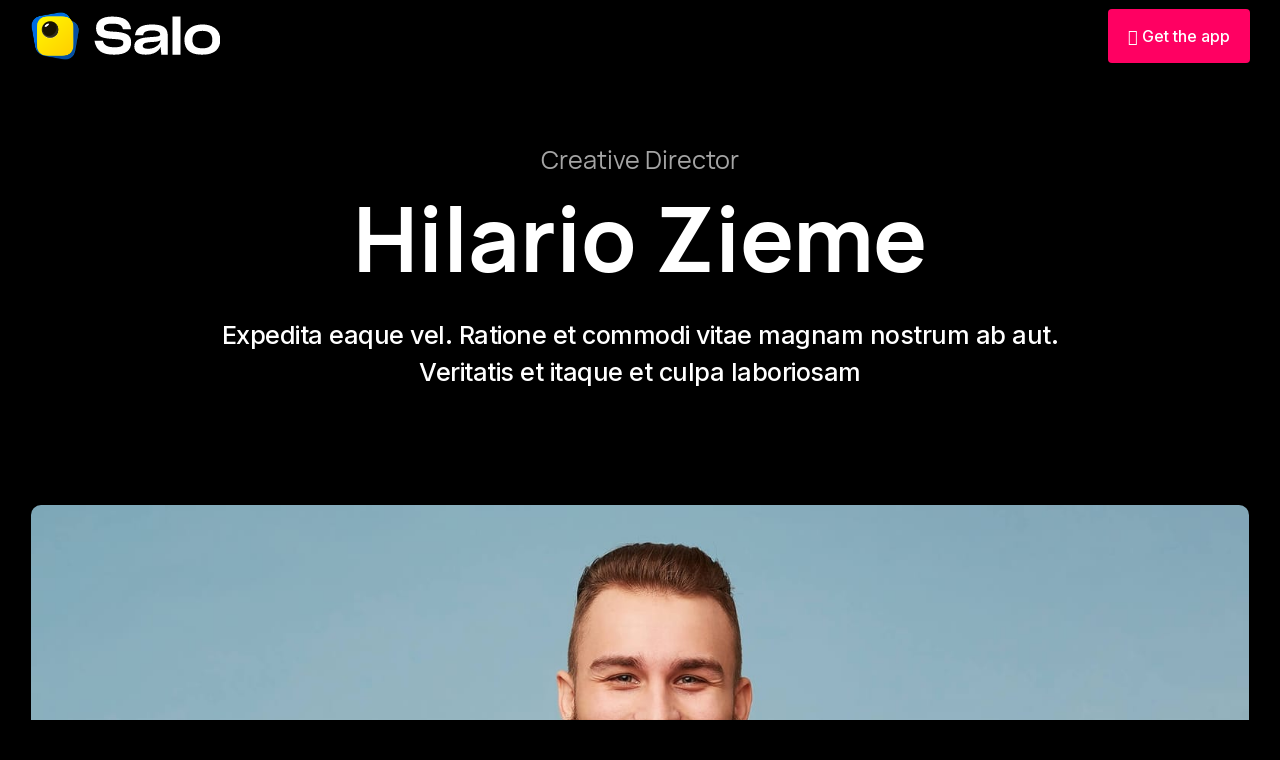

--- FILE ---
content_type: text/html
request_url: https://www.salo.tv/team/hilario-zieme
body_size: 4540
content:
<!DOCTYPE html><!-- This site was created in Webflow. https://webflow.com --><!-- Last Published: Wed Oct 26 2022 22:57:55 GMT+0000 (Coordinated Universal Time) --><html data-wf-domain="www.salo.tv" data-wf-page="6242ceb2b70b1bc34ab3a3b9" data-wf-site="6242ceb2b70b1b64f9b3a352" data-wf-collection="6242ceb2b70b1b74f1b3a362" data-wf-item-slug="hilario-zieme"><head><meta charset="utf-8"/><title>Musk - Webflow Ecommerce Website Template</title><meta content="Musk is a first-class Webflow template made for SaaS companies. Hassle-free blocks and components to bring your digital venture to a high-level design." name="description"/><meta content="width=device-width, initial-scale=1" name="viewport"/><meta content="Webflow" name="generator"/><link href="https://cdn.prod.website-files.com/6242ceb2b70b1b64f9b3a352/css/salo-tv.webflow.c63a78c5f.min.css" rel="stylesheet" type="text/css"/><link href="https://fonts.googleapis.com" rel="preconnect"/><link href="https://fonts.gstatic.com" rel="preconnect" crossorigin="anonymous"/><script src="https://ajax.googleapis.com/ajax/libs/webfont/1.6.26/webfont.js" type="text/javascript"></script><script type="text/javascript">WebFont.load({  google: {    families: ["Inter:regular,500,600,700,800,900:latin,latin-ext","Inter:100,200,300,regular"]  }});</script><script type="text/javascript">!function(o,c){var n=c.documentElement,t=" w-mod-";n.className+=t+"js",("ontouchstart"in o||o.DocumentTouch&&c instanceof DocumentTouch)&&(n.className+=t+"touch")}(window,document);</script><link href="https://cdn.prod.website-files.com/6242ceb2b70b1b64f9b3a352/6246e7cf5125187425f47011_32-1.png" rel="shortcut icon" type="image/x-icon"/><link href="https://cdn.prod.website-files.com/6242ceb2b70b1b64f9b3a352/6246e7e4c39a0b7b8675f29d_256_Squared-1.png" rel="apple-touch-icon"/><script type="text/javascript">!function(f,b,e,v,n,t,s){if(f.fbq)return;n=f.fbq=function(){n.callMethod?n.callMethod.apply(n,arguments):n.queue.push(arguments)};if(!f._fbq)f._fbq=n;n.push=n;n.loaded=!0;n.version='2.0';n.agent='plwebflow';n.queue=[];t=b.createElement(e);t.async=!0;t.src=v;s=b.getElementsByTagName(e)[0];s.parentNode.insertBefore(t,s)}(window,document,'script','https://connect.facebook.net/en_US/fbevents.js');fbq('init', '5829342073752626');fbq('track', 'PageView');</script><style>

  body {-webkit-font-smoothing: antialiased; -moz-osx-font-smoothing: grayscale;}
  
</style>

<meta name="facebook-domain-verification" content="8835xkdspzszougiiycd3p3ry693an" />

<script type="text/javascript">window.__WEBFLOW_CURRENCY_SETTINGS = {"currencyCode":"USD","$init":true,"symbol":"$","decimal":".","fractionDigits":2,"group":",","template":"{{wf {\"path\":\"symbol\",\"type\":\"PlainText\"} }} {{wf {\"path\":\"amount\",\"type\":\"CommercePrice\"} }} {{wf {\"path\":\"currencyCode\",\"type\":\"PlainText\"} }}","hideDecimalForWholeNumbers":false};</script></head><body><div class="loader"><div class="loader-wrapper"><img src="https://cdn.prod.website-files.com/6242ceb2b70b1b64f9b3a352/6242d25b6df17965bbec7b04_Logo_Text_Left_White%400%2C5x%400%2C5x.svg" loading="lazy" alt="" class="logo-loader"/><div class="progress-bar-wrapper"><div class="progress-bar"></div></div></div></div><nav class="wrappernav"><div data-collapse="medium" data-animation="default" data-duration="400" data-easing="ease" data-easing2="ease" role="banner" class="navbar w-nav"><div class="w-layout-grid navgrid"><a href="/" id="w-node-b2052354-5446-da9c-e906-f9d98118b8b1-8118b8ae" class="w-nav-brand"><img src="https://cdn.prod.website-files.com/6242ceb2b70b1b64f9b3a352/6242d25b6df17965bbec7b04_Logo_Text_Left_White%400%2C5x%400%2C5x.svg" loading="lazy" alt="" class="image-brand"/></a><a href="https://apps.apple.com/app/apple-store/id1572678903" target="_blank" id="w-node-b2052354-5446-da9c-e906-f9d98118b8c7-8118b8ae" class="button color-red topnav w-button"> Get the app</a></div></div></nav><div class="section titles"><div class="container titles w-container"><div class="heading-regular text-gray-light margin-bottom-xsmall">Creative Director</div><h1 class="heading-xlarge white">Hilario Zieme</h1><div class="wrap-summary"><p class="main-paragraph bold">Expedita eaque vel. Ratione et commodi vitae magnam nostrum ab aut. Veritatis et itaque et culpa laboriosam </p></div></div><div class="container w-container"><div class="wrapper-full-image rounded margin-bottom-medium"><img src="https://cdn.prod.website-files.com/6242ceb2b70b1b193cb3a367/6242ceb2b70b1b0ffab3a397_studio-portrait-emotional-happye.jpg" loading="lazy" alt="" sizes="(max-width: 479px) 87vw, (max-width: 767px) 92vw, 94vw" srcset="https://cdn.prod.website-files.com/6242ceb2b70b1b193cb3a367/6242ceb2b70b1b0ffab3a397_studio-portrait-emotional-happye-p-1080.jpeg 1080w, https://cdn.prod.website-files.com/6242ceb2b70b1b193cb3a367/6242ceb2b70b1b0ffab3a397_studio-portrait-emotional-happye-p-1600.jpeg 1600w, https://cdn.prod.website-files.com/6242ceb2b70b1b193cb3a367/6242ceb2b70b1b0ffab3a397_studio-portrait-emotional-happye-p-2000.jpeg 2000w, https://cdn.prod.website-files.com/6242ceb2b70b1b193cb3a367/6242ceb2b70b1b0ffab3a397_studio-portrait-emotional-happye.jpg 2200w" class="full-image"/></div><div class="w-layout-grid main-grid"><div id="w-node-_3e4d38fa-5d84-f528-7e12-35f5daf5d771-4ab3a3b9" class="grid-wrapper padding-bottom-medium"><div class="w-richtext"><h3>About </h3><p>Nullam id dolor id nibh ultricies vehicula ut id elit. Maecenas sed diam eget risus varius blandit sit amet non magna. Donec ullamcorper nulla non metus auctor fringilla. Cras mattis consectetur purus sit amet fermentum. Etiam porta sem malesuada magna mollis euismod. Aenean lacinia bibendum nulla sed consectetur. Sed posuere consectetur est at lobortis.</p><p>‍</p><h3>Experience</h3><p>Aenean lacinia bibendum nulla sed consectetur. Fusce dapibus, tellus ac cursus commodo, tortor mauris condimentum nibh, ut fermentum massa justo sit amet risus. Morbi leo risus, porta ac consectetur ac, vestibulum at eros. Maecenas sed diam eget risus varius blandit sit amet non magna. Nullam id dolor id nibh ultricies vehicula ut id elit. Donec id elit non mi porta gravida at eget metus.</p><p>‍</p><p>Curabitur blandit tempus porttitor. Fusce dapibus, tellus ac cursus commodo, tortor mauris condimentum nibh, ut fermentum massa justo sit amet risus. Nulla vitae elit libero, a pharetra augue. Curabitur blandit tempus porttitor. Donec sed odio dui. Nullam id dolor id nibh ultricies vehicula ut id elit. Fusce dapibus, tellus ac cursus commodo, tortor mauris condimentum nibh, ut fermentum massa justo sit amet risus.</p><p>‍</p><h3>Career</h3><p>Cras mattis consectetur purus sit amet fermentum. Lorem ipsum dolor sit amet, consectetur adipiscing elit. Nullam quis risus eget urna mollis ornare vel eu leo. Etiam porta sem malesuada magna mollis euismod. Aenean eu leo quam. Pellentesque ornare sem lacinia quam venenatis vestibulum. Curabitur blandit tempus porttitor.</p></div></div></div><div class="social-icons-wrapper"><a href="https://www.facebook.com" class="link-social w-inline-block"><img src="https://cdn.prod.website-files.com/6242ceb2b70b1b64f9b3a352/6242ceb2b70b1ba16fb3a3f1_ic-facebook-white.svg" loading="lazy" alt="" class="icon-social profile"/></a><a href="http://www.instagram.com/joaopaulots" class="link-social w-inline-block"><img src="https://cdn.prod.website-files.com/6242ceb2b70b1b64f9b3a352/6242ceb2b70b1b32bcb3a3f2_ic-instagram-white.svg" loading="lazy" alt="" class="icon-social profile"/></a><a href="https://www.linkedin.com" class="link-social w-inline-block"><img src="https://cdn.prod.website-files.com/6242ceb2b70b1b64f9b3a352/6242ceb2b70b1b084db3a3f3_ic-linkedin-white.svg" loading="lazy" alt="" class="icon-social profile"/></a><a href="https://www.cnn.com" class="link-social w-inline-block"><img src="https://cdn.prod.website-files.com/6242ceb2b70b1b64f9b3a352/6242ceb2b70b1bc6a3b3a409_ic-twitter-white.svg" loading="lazy" alt="" class="icon-social profile"/></a><a href="mailto:Estrella_OConner25@yahoo.com" class="link-social w-inline-block"><img src="https://cdn.prod.website-files.com/6242ceb2b70b1b64f9b3a352/6242ceb2b70b1bee77b3a49c_icon-mail.svg" loading="lazy" alt="" class="icon-social profile"/></a></div></div></div><div class="section"><div class="container inner-padding-medium w-container"><div class="heading-wrapper-center inner-padding-small"><h2 class="heading-medium">Team Members</h2></div><div class="w-dyn-list"><div role="list" class="collection-list-news w-dyn-items"><div role="listitem" class="w-dyn-item"><a href="/team/sam-bins" class="inner-grid-cms vertical w-inline-block"><div class="wrapper-image-blog team-members rounded"><img src="https://cdn.prod.website-files.com/6242ceb2b70b1b193cb3a367/6242ceb2b70b1b27c9b3a3aa_portrait-handsome-european.jpg" loading="lazy" alt="" sizes="(max-width: 479px) 45vw, (max-width: 767px) 44vw, (max-width: 991px) 45vw, 21vw" srcset="https://cdn.prod.website-files.com/6242ceb2b70b1b193cb3a367/6242ceb2b70b1b27c9b3a3aa_portrait-handsome-european-p-500.jpeg 500w, https://cdn.prod.website-files.com/6242ceb2b70b1b193cb3a367/6242ceb2b70b1b27c9b3a3aa_portrait-handsome-european-p-1080.jpeg 1080w, https://cdn.prod.website-files.com/6242ceb2b70b1b193cb3a367/6242ceb2b70b1b27c9b3a3aa_portrait-handsome-european-p-1600.jpeg 1600w, https://cdn.prod.website-files.com/6242ceb2b70b1b193cb3a367/6242ceb2b70b1b27c9b3a3aa_portrait-handsome-european.jpg 1800w" class="image-cms"/></div><div id="w-node-_3e4d38fa-5d84-f528-7e12-35f5daf5d7c7-4ab3a3b9" class="info-members"><div class="title-tag text-gray">Senior Strategist</div><div class="overflow-wrapper"><h3 class="heading-regular text-light">Sam Bins</h3><div class="underline"></div></div></div></a></div><div role="listitem" class="w-dyn-item"><a href="/team/suzanne-halvorson" class="inner-grid-cms vertical w-inline-block"><div class="wrapper-image-blog team-members rounded"><img src="https://cdn.prod.website-files.com/6242ceb2b70b1b193cb3a367/6242ceb2b70b1b0841b3a3bc_horizontal-shot-pretty-light-haired.jpg" loading="lazy" alt="" sizes="(max-width: 479px) 45vw, (max-width: 767px) 44vw, (max-width: 991px) 45vw, 21vw" srcset="https://cdn.prod.website-files.com/6242ceb2b70b1b193cb3a367/6242ceb2b70b1b0841b3a3bc_horizontal-shot-pretty-light-haired-p-1080.jpeg 1080w, https://cdn.prod.website-files.com/6242ceb2b70b1b193cb3a367/6242ceb2b70b1b0841b3a3bc_horizontal-shot-pretty-light-haired-p-1600.jpeg 1600w, https://cdn.prod.website-files.com/6242ceb2b70b1b193cb3a367/6242ceb2b70b1b0841b3a3bc_horizontal-shot-pretty-light-haired-p-2000.jpeg 2000w, https://cdn.prod.website-files.com/6242ceb2b70b1b193cb3a367/6242ceb2b70b1b0841b3a3bc_horizontal-shot-pretty-light-haired.jpg 2200w" class="image-cms"/></div><div id="w-node-_3e4d38fa-5d84-f528-7e12-35f5daf5d7c7-4ab3a3b9" class="info-members"><div class="title-tag text-gray">Founder</div><div class="overflow-wrapper"><h3 class="heading-regular text-light">Suzanne Halvorson</h3><div class="underline"></div></div></div></a></div><div role="listitem" class="w-dyn-item"><a href="/team/nelda-labadie" class="inner-grid-cms vertical w-inline-block"><div class="wrapper-image-blog team-members rounded"><img src="https://cdn.prod.website-files.com/6242ceb2b70b1b193cb3a367/6242ceb2b70b1bde38b3a3d0_portrait-handsome-young-cheerfuljpg.jpg" loading="lazy" alt="" sizes="(max-width: 479px) 45vw, (max-width: 767px) 44vw, (max-width: 991px) 45vw, 21vw" srcset="https://cdn.prod.website-files.com/6242ceb2b70b1b193cb3a367/6242ceb2b70b1bde38b3a3d0_portrait-handsome-young-cheerfuljpg-p-500.jpeg 500w, https://cdn.prod.website-files.com/6242ceb2b70b1b193cb3a367/6242ceb2b70b1bde38b3a3d0_portrait-handsome-young-cheerfuljpg-p-800.jpeg 800w, https://cdn.prod.website-files.com/6242ceb2b70b1b193cb3a367/6242ceb2b70b1bde38b3a3d0_portrait-handsome-young-cheerfuljpg-p-1080.jpeg 1080w, https://cdn.prod.website-files.com/6242ceb2b70b1b193cb3a367/6242ceb2b70b1bde38b3a3d0_portrait-handsome-young-cheerfuljpg-p-1600.jpeg 1600w, https://cdn.prod.website-files.com/6242ceb2b70b1b193cb3a367/6242ceb2b70b1bde38b3a3d0_portrait-handsome-young-cheerfuljpg.jpg 1800w" class="image-cms"/></div><div id="w-node-_3e4d38fa-5d84-f528-7e12-35f5daf5d7c7-4ab3a3b9" class="info-members"><div class="title-tag text-gray">Visual Designer</div><div class="overflow-wrapper"><h3 class="heading-regular text-light">Nelda Labadie</h3><div class="underline"></div></div></div></a></div></div></div></div></div><div class="section"><div class="container inner-padding-small w-container"><div class="gray-wrapper"><div class="w-layout-grid main-grid inner-padding-small"><div id="w-node-c97a6baa-30aa-5443-e03b-bdaab4091a1b-b4091a19" class="wrapper-call-to-action inner-cta-padding-small"><div class="wrap-summary"><h2 class="heading-medium">Ready to get started?</h2><p class="main-paragraph text-white-opacity">Lorem ipsum dolor sit amet, consectetur adipiscing elit. Suspendisse varius enim in eros elementum tristique.</p></div><div class="w-layout-grid grid-buttons"><a href="#" class="button color-red w-inline-block"><div>Get started for free</div></a><a href="#" class="button w-inline-block"><div>Request Demo</div></a></div></div></div></div></div></div><footer class="section"><div class="container footer w-container"><div class="w-layout-grid main-grid inner-padding-small"><div id="w-node-_2bca43ef-7cde-b5da-b1b2-716107bf8e46-07bf8e43" class="grid-wrapper"><img src="https://cdn.prod.website-files.com/6242ceb2b70b1b64f9b3a352/6242d25b6df17965bbec7b04_Logo_Text_Left_White%400%2C5x%400%2C5x.svg" loading="lazy" alt="" class="logo-footer"/><p class="main-paragraph">We erase the borders for people with diverse opinions to let anyone speak up and be heard.</p></div><div id="w-node-_2bca43ef-7cde-b5da-b1b2-716107bf8e80-07bf8e43" class="footer-inner"><div class="small-legal-text">© Salo App, Inc. 2022<a href="https://www.webflow.com" target="_blank"></a></div></div><div id="w-node-_2bca43ef-7cde-b5da-b1b2-716107bf8e83-07bf8e43" class="footer-inner"><div class="w-layout-grid grid-buttons social"><a id="w-node-_2bca43ef-7cde-b5da-b1b2-716107bf8e85-07bf8e43" href="https://www.facebook.com/salo.tv" class="link-icons center w-inline-block"><img src="https://cdn.prod.website-files.com/6242ceb2b70b1b64f9b3a352/6242ceb2b70b1ba16fb3a3f1_ic-facebook-white.svg" loading="lazy" alt="" class="icon-social"/></a><a href="https://www.instagram.com/saloapp/" class="link-icons center w-inline-block"><img src="https://cdn.prod.website-files.com/6242ceb2b70b1b64f9b3a352/6242ceb2b70b1b32bcb3a3f2_ic-instagram-white.svg" loading="lazy" alt="" class="icon-social"/></a><a href="https://www.tiktok.com/@saloapp" class="link-icons center w-inline-block"><img src="https://cdn.prod.website-files.com/6242ceb2b70b1b64f9b3a352/6246e1accc00a7e22f271add_Tiktok-white-icon.svg" loading="lazy" alt="" class="icon-social"/></a><a href="https://www.linkedin.com/company/salo-app/" class="link-icons center w-inline-block"><img src="https://cdn.prod.website-files.com/6242ceb2b70b1b64f9b3a352/6242ceb2b70b1b084db3a3f3_ic-linkedin-white.svg" loading="lazy" alt="" class="icon-social"/></a></div></div><div id="w-node-_2bca43ef-7cde-b5da-b1b2-716107bf8e4a-07bf8e43" class="w-layout-grid inner-footer-nav"><div id="w-node-_2bca43ef-7cde-b5da-b1b2-716107bf8e4b-07bf8e43" class="grid-wrapper"><ul role="list" class="w-list-unstyled"><li><h4 class="heading-small text-white">Company</h4></li><li><a href="/landing/01" class="link-footer">Landing</a></li><li><a href="/company-pages/features-01" class="link-footer">Features</a></li><li><a href="/company-pages/about-01" class="link-footer">About</a></li><li><a href="/company-pages/pricing-01" class="link-footer">Pricing</a></li></ul></div><div id="w-node-_2bca43ef-7cde-b5da-b1b2-716107bf8e5c-07bf8e43" class="grid-wrapper"><ul role="list" class="w-list-unstyled"><li><h4 class="heading-small text-white">CMS</h4></li><li><a href="/cms/merch" class="link-footer">Merch</a></li><li><a href="/cms/blog" class="link-footer">Blog</a></li><li><a href="/company-pages/team-members" class="link-footer">Team Members</a></li><li><a href="/company-pages/contact-01" class="link-footer">Contact</a></li></ul></div><div id="w-node-_2bca43ef-7cde-b5da-b1b2-716107bf8e6d-07bf8e43" class="grid-wrapper"><ul role="list" class="w-list-unstyled"><li><h4 class="heading-small text-white">Template</h4></li><li><a href="/legal" class="link-footer">Legal Pages</a></li><li><a href="/utility/licenses" class="link-footer">Licenses</a></li><li><a href="/utility/style-guide" class="link-footer">Style Guide</a></li><li><a href="/utility/change-log" class="link-footer">Changelog</a></li></ul></div></div></div></div></footer><script src="https://d3e54v103j8qbb.cloudfront.net/js/jquery-3.5.1.min.dc5e7f18c8.js?site=6242ceb2b70b1b64f9b3a352" type="text/javascript" integrity="sha256-9/aliU8dGd2tb6OSsuzixeV4y/faTqgFtohetphbbj0=" crossorigin="anonymous"></script><script src="https://cdn.prod.website-files.com/6242ceb2b70b1b64f9b3a352/js/webflow.1e3cd0145.js" type="text/javascript"></script></body></html>

--- FILE ---
content_type: text/css
request_url: https://cdn.prod.website-files.com/6242ceb2b70b1b64f9b3a352/css/salo-tv.webflow.c63a78c5f.min.css
body_size: 37803
content:
html{font-family:sans-serif;-ms-text-size-adjust:100%;-webkit-text-size-adjust:100%;height:100%}article,aside,details,figcaption,figure,footer,header,hgroup,main,menu,nav,section,summary{display:block}audio,canvas,progress,video{display:inline-block;vertical-align:baseline}audio:not([controls]){display:none;height:0}[hidden],template{display:none}a{background-color:transparent;color:#fff;text-decoration:underline}a:active,a:hover{outline:0}abbr[title]{border-bottom:1px dotted}b,optgroup,strong{font-weight:700}dfn{font-style:italic}h1{margin:.67em 0}mark{background:#ff0;color:#000}small{font-size:80%}sub,sup{font-size:75%;line-height:0;position:relative;vertical-align:baseline}sup{top:-.5em}sub{bottom:-.25em}img{border:0;max-width:100%;vertical-align:middle;display:inline-block}svg:not(:root){overflow:hidden}hr{box-sizing:content-box;height:0}pre,textarea{overflow:auto}code,kbd,pre,samp{font-family:monospace,monospace;font-size:1em}button,input,optgroup,select,textarea{color:inherit;font:inherit;margin:0}button{overflow:visible}button,select{text-transform:none}button,html input[type=button],input[type=reset]{-webkit-appearance:button;cursor:pointer}button[disabled],html input[disabled]{cursor:default}button::-moz-focus-inner,input::-moz-focus-inner{border:0;padding:0}input{line-height:normal}input[type=checkbox],input[type=radio]{box-sizing:border-box;padding:0}input[type=number]::-webkit-inner-spin-button,input[type=number]::-webkit-outer-spin-button{height:auto}input[type=search]{-webkit-appearance:none}input[type=search]::-webkit-search-cancel-button,input[type=search]::-webkit-search-decoration{-webkit-appearance:none}legend{border:0;padding:0}table{border-collapse:collapse;border-spacing:0}td,th{padding:0}@font-face{font-family:webflow-icons;src:url("[data-uri]") format('truetype');font-weight:400;font-style:normal}[class*=" w-icon-"],[class^=w-icon-]{font-family:webflow-icons!important;speak:none;font-style:normal;font-weight:400;font-variant:normal;text-transform:none;line-height:1;-webkit-font-smoothing:antialiased;-moz-osx-font-smoothing:grayscale}.w-icon-slider-right:before{content:"\e600"}.w-icon-slider-left:before{content:"\e601"}.w-icon-nav-menu:before{content:"\e602"}.w-icon-arrow-down:before,.w-icon-dropdown-toggle:before{content:"\e603"}.w-icon-file-upload-remove:before{content:"\e900"}.w-icon-file-upload-icon:before{content:"\e903"}*{-webkit-box-sizing:border-box;-moz-box-sizing:border-box;box-sizing:border-box}body{margin:0;min-height:100%;font-size:14px;background-color:#000;font-family:Inter,sans-serif;color:hsla(0,0%,100%,.85);line-height:1.5}html.w-mod-touch *{background-attachment:scroll!important}.w-block{display:block}.w-inline-block{max-width:100%;display:inline-block}.w-clearfix:after,.w-clearfix:before{content:" ";display:table;grid-column-start:1;grid-row-start:1;grid-column-end:2;grid-row-end:2}.w-clearfix:after{clear:both}.w-hidden{display:none}.w-button{display:inline-block;padding:9px 15px;background-color:#3898ec;color:#fff;border:0;line-height:inherit;text-decoration:none;cursor:pointer;border-radius:0}input.w-button{-webkit-appearance:button}html[data-w-dynpage] [data-w-cloak]{color:transparent!important}.w-webflow-badge,.w-webflow-badge *{position:static;left:auto;top:auto;right:auto;bottom:auto;z-index:auto;display:block;visibility:visible;overflow:visible;overflow-x:visible;overflow-y:visible;box-sizing:border-box;width:auto;height:auto;max-height:none;max-width:none;min-height:0;min-width:0;margin:0;padding:0;float:none;clear:none;border:0 transparent;border-radius:0;background:0 0;box-shadow:none;opacity:1;transform:none;transition:none;direction:ltr;font-family:inherit;font-weight:inherit;color:inherit;font-size:inherit;line-height:inherit;font-style:inherit;font-variant:inherit;text-align:inherit;letter-spacing:inherit;text-decoration:inherit;text-indent:0;text-transform:inherit;list-style-type:disc;text-shadow:none;font-smoothing:auto;vertical-align:baseline;cursor:inherit;white-space:inherit;word-break:normal;word-spacing:normal;word-wrap:normal}.w-webflow-badge{position:fixed!important;display:inline-block!important;visibility:visible!important;z-index:2147483647!important;top:auto!important;right:12px!important;bottom:12px!important;left:auto!important;color:#aaadb0!important;background-color:#fff!important;border-radius:3px!important;padding:6px 8px 6px 6px!important;font-size:12px!important;opacity:1!important;line-height:14px!important;text-decoration:none!important;transform:none!important;margin:0!important;width:auto!important;height:auto!important;overflow:visible!important;white-space:nowrap;box-shadow:0 0 0 1px rgba(0,0,0,.1),0 1px 3px rgba(0,0,0,.1);cursor:pointer}.w-webflow-badge>img{display:inline-block!important;visibility:visible!important;opacity:1!important;vertical-align:middle!important}h1,h2,h3,h4,h5,h6{font-weight:700;margin-bottom:10px}h6{font-size:12px;line-height:18px;margin-top:10px}blockquote{margin:0 0 10px;border-left:5px solid #e2e2e2}figure{margin:0 0 10px}ol,ul{margin-top:0;margin-bottom:10px;padding-left:40px}.w-list-unstyled{padding-left:0;list-style:none}.w-embed:after,.w-embed:before{content:" ";display:table;grid-column-start:1;grid-row-start:1;grid-column-end:2;grid-row-end:2}.w-embed:after{clear:both}.w-video{width:100%;position:relative;padding:0}.w-video embed,.w-video iframe,.w-video object{position:absolute;top:0;left:0;width:100%;height:100%;border:none}fieldset{padding:0;margin:0;border:0}[type=button],[type=reset],button{border:0;cursor:pointer;-webkit-appearance:button}.w-form{margin:0 0 15px}.w-form-done{display:none;padding:20px;text-align:center;background-color:#ddd}.w-form-fail{display:none;margin-top:10px;padding:10px;background-color:#ffdede}label{display:block;margin-bottom:5px;font-weight:700}.w-input,.w-select{display:block;width:100%;height:38px;padding:8px 12px;margin-bottom:10px;font-size:14px;line-height:1.42857143;color:#333;vertical-align:middle;background-color:#fff;border:1px solid #ccc}.w-input:-moz-placeholder,.w-select:-moz-placeholder{color:#999}.w-input::-moz-placeholder,.w-select::-moz-placeholder{color:#999;opacity:1}.w-input:-ms-input-placeholder,.w-select:-ms-input-placeholder{color:#999}.w-input::-webkit-input-placeholder,.w-select::-webkit-input-placeholder{color:#999}.w-input:focus,.w-select:focus{border-color:#3898ec;outline:0}.w-input[disabled],.w-input[readonly],.w-select[disabled],.w-select[readonly],fieldset[disabled] .w-input,fieldset[disabled] .w-select{cursor:not-allowed}.w-input[disabled]:not(.w-input-disabled),.w-input[readonly],.w-select[disabled]:not(.w-input-disabled),.w-select[readonly],fieldset[disabled]:not(.w-input-disabled) .w-input,fieldset[disabled]:not(.w-input-disabled) .w-select{background-color:#eee}textarea.w-input,textarea.w-select{height:auto}.w-select{background-color:#f3f3f3}.w-select[multiple]{height:auto}.w-form-label{display:inline-block;cursor:pointer;font-weight:400;margin-bottom:0}.w-radio{display:block;margin-bottom:5px;padding-left:20px}.w-radio:after,.w-radio:before{content:" ";display:table;grid-column-start:1;grid-row-start:1;grid-column-end:2;grid-row-end:2}.w-radio:after{clear:both}.w-radio-input{margin:3px 0 0 -20px;line-height:normal;float:left}.w-file-upload{display:block;margin-bottom:10px}.w-file-upload-input{width:.1px;height:.1px;opacity:0;overflow:hidden;position:absolute;z-index:-100}.w-file-upload-default,.w-file-upload-success,.w-file-upload-uploading{display:inline-block;color:#333}.w-file-upload-error{display:block;margin-top:10px}.w-file-upload-default.w-hidden,.w-file-upload-error.w-hidden,.w-file-upload-success.w-hidden,.w-file-upload-uploading.w-hidden{display:none}.w-file-upload-uploading-btn{display:flex;font-size:14px;font-weight:400;cursor:pointer;margin:0;padding:8px 12px;border:1px solid #ccc;background-color:#fafafa}.w-file-upload-file{display:flex;flex-grow:1;justify-content:space-between;margin:0;padding:8px 9px 8px 11px;border:1px solid #ccc;background-color:#fafafa}.w-file-upload-file-name{font-size:14px;font-weight:400;display:block}.w-file-remove-link{margin-top:3px;margin-left:10px;width:auto;height:auto;padding:3px;display:block;cursor:pointer}.w-icon-file-upload-remove{margin:auto;font-size:10px}.w-file-upload-error-msg{display:inline-block;color:#ea384c;padding:2px 0}.w-file-upload-info{display:inline-block;line-height:38px;padding:0 12px}.w-file-upload-label{display:inline-block;font-size:14px;font-weight:400;cursor:pointer;margin:0;padding:8px 12px;border:1px solid #ccc;background-color:#fafafa}.w-icon-file-upload-icon,.w-icon-file-upload-uploading{display:inline-block;margin-right:8px;width:20px}.w-icon-file-upload-uploading{height:20px}.w-container{margin-left:auto;margin-right:auto;max-width:940px}.w-container:after,.w-container:before{content:" ";display:table;grid-column-start:1;grid-row-start:1;grid-column-end:2;grid-row-end:2}.w-container:after{clear:both}.w-container .w-row{margin-left:-10px;margin-right:-10px}.w-row:after,.w-row:before{content:" ";display:table;grid-column-start:1;grid-row-start:1;grid-column-end:2;grid-row-end:2}.w-row:after{clear:both}.w-row .w-row{margin-left:0;margin-right:0}.w-col{position:relative;float:left;width:100%;min-height:1px;padding-left:10px;padding-right:10px}.w-col .w-col{padding-left:0;padding-right:0}.w-col-1{width:8.33333333%}.w-col-2{width:16.66666667%}.w-col-3{width:25%}.w-col-4{width:33.33333333%}.w-col-5{width:41.66666667%}.w-col-6{width:50%}.w-col-7{width:58.33333333%}.w-col-8{width:66.66666667%}.w-col-9{width:75%}.w-col-10{width:83.33333333%}.w-col-11{width:91.66666667%}.w-col-12{width:100%}.w-hidden-main{display:none!important}@media screen and (max-width:991px){.w-container{max-width:728px}.w-hidden-main{display:inherit!important}.w-hidden-medium{display:none!important}.w-col-medium-1{width:8.33333333%}.w-col-medium-2{width:16.66666667%}.w-col-medium-3{width:25%}.w-col-medium-4{width:33.33333333%}.w-col-medium-5{width:41.66666667%}.w-col-medium-6{width:50%}.w-col-medium-7{width:58.33333333%}.w-col-medium-8{width:66.66666667%}.w-col-medium-9{width:75%}.w-col-medium-10{width:83.33333333%}.w-col-medium-11{width:91.66666667%}.w-col-medium-12{width:100%}.w-col-stack{width:100%;left:auto;right:auto}}@media screen and (max-width:767px){.w-hidden-main,.w-hidden-medium{display:inherit!important}.w-hidden-small{display:none!important}.w-container .w-row,.w-row{margin-left:0;margin-right:0}.w-col{width:100%;left:auto;right:auto}.w-col-small-1{width:8.33333333%}.w-col-small-2{width:16.66666667%}.w-col-small-3{width:25%}.w-col-small-4{width:33.33333333%}.w-col-small-5{width:41.66666667%}.w-col-small-6{width:50%}.w-col-small-7{width:58.33333333%}.w-col-small-8{width:66.66666667%}.w-col-small-9{width:75%}.w-col-small-10{width:83.33333333%}.w-col-small-11{width:91.66666667%}.w-col-small-12{width:100%}}@media screen and (max-width:479px){.w-container{max-width:none}.w-hidden-main,.w-hidden-medium,.w-hidden-small{display:inherit!important}.w-hidden-tiny{display:none!important}.w-col{width:100%}.w-col-tiny-1{width:8.33333333%}.w-col-tiny-2{width:16.66666667%}.w-col-tiny-3{width:25%}.w-col-tiny-4{width:33.33333333%}.w-col-tiny-5{width:41.66666667%}.w-col-tiny-6{width:50%}.w-col-tiny-7{width:58.33333333%}.w-col-tiny-8{width:66.66666667%}.w-col-tiny-9{width:75%}.w-col-tiny-10{width:83.33333333%}.w-col-tiny-11{width:91.66666667%}.w-col-tiny-12{width:100%}}.w-widget{position:relative}.w-widget-map{width:100%;height:400px}.w-widget-map label{width:auto;display:inline}.w-widget-map img{max-width:inherit}.w-widget-map .gm-style-iw{text-align:center}.w-widget-map .gm-style-iw>button{display:none!important}.w-widget-twitter{overflow:hidden}.w-widget-twitter-count-shim{display:inline-block;vertical-align:top;position:relative;width:28px;height:20px;text-align:center;background:#fff;border:1px solid #758696;border-radius:3px}.w-widget-twitter-count-shim *{pointer-events:none;-webkit-user-select:none;-moz-user-select:none;-ms-user-select:none;user-select:none}.w-widget-twitter-count-shim .w-widget-twitter-count-inner{position:relative;font-size:15px;line-height:12px;text-align:center;color:#999;font-family:serif}.w-widget-twitter-count-shim .w-widget-twitter-count-clear{position:relative;display:block}.w-widget-twitter-count-shim.w--large{width:36px;height:28px}.w-widget-twitter-count-shim.w--large .w-widget-twitter-count-inner{font-size:18px;line-height:18px}.w-widget-twitter-count-shim:not(.w--vertical){margin-left:5px;margin-right:8px}.w-widget-twitter-count-shim:not(.w--vertical).w--large{margin-left:6px}.w-widget-twitter-count-shim:not(.w--vertical):after,.w-widget-twitter-count-shim:not(.w--vertical):before{top:50%;left:0;border:solid transparent;content:' ';height:0;width:0;position:absolute;pointer-events:none}.w-widget-twitter-count-shim:not(.w--vertical):before{border-color:rgba(117,134,150,0);border-right-color:#5d6c7b;border-width:4px;margin-left:-9px;margin-top:-4px}.w-widget-twitter-count-shim:not(.w--vertical).w--large:before{border-width:5px;margin-left:-10px;margin-top:-5px}.w-widget-twitter-count-shim:not(.w--vertical):after{border-color:rgba(255,255,255,0);border-right-color:#fff;border-width:4px;margin-left:-8px;margin-top:-4px}.w-widget-twitter-count-shim:not(.w--vertical).w--large:after{border-width:5px;margin-left:-9px;margin-top:-5px}.w-widget-twitter-count-shim.w--vertical{width:61px;height:33px;margin-bottom:8px}.w-widget-twitter-count-shim.w--vertical:after,.w-widget-twitter-count-shim.w--vertical:before{top:100%;left:50%;border:solid transparent;content:' ';height:0;width:0;position:absolute;pointer-events:none}.w-widget-twitter-count-shim.w--vertical:before{border-color:rgba(117,134,150,0);border-top-color:#5d6c7b;border-width:5px;margin-left:-5px}.w-widget-twitter-count-shim.w--vertical:after{border-color:rgba(255,255,255,0);border-top-color:#fff;border-width:4px;margin-left:-4px}.w-widget-twitter-count-shim.w--vertical .w-widget-twitter-count-inner{font-size:18px;line-height:22px}.w-widget-twitter-count-shim.w--vertical.w--large{width:76px}.w-background-video{position:relative;overflow:hidden;height:500px;color:#fff}.w-background-video>video{background-size:cover;background-position:50% 50%;position:absolute;margin:auto;width:100%;height:100%;right:-100%;bottom:-100%;top:-100%;left:-100%;object-fit:cover;z-index:-100}.w-background-video>video::-webkit-media-controls-start-playback-button{display:none!important;-webkit-appearance:none}.w-background-video--control{position:absolute;bottom:1em;right:1em;background-color:transparent;padding:0}.w-background-video--control>[hidden]{display:none!important}.w-slider{position:relative;height:300px;text-align:center;background:#ddd;clear:both;-webkit-tap-highlight-color:transparent;tap-highlight-color:rgba(0,0,0,0)}.w-slider-mask{position:relative;display:block;overflow:hidden;z-index:1;left:0;right:0;height:100%;white-space:nowrap}.w-slide{position:relative;display:inline-block;vertical-align:top;width:100%;height:100%;white-space:normal;text-align:left}.w-slider-nav{position:absolute;z-index:2;top:auto;right:0;bottom:0;left:0;margin:auto;padding-top:10px;height:40px;text-align:center;-webkit-tap-highlight-color:transparent;tap-highlight-color:rgba(0,0,0,0)}.w-slider-nav.w-round>div{border-radius:100%}.w-slider-nav.w-num>div{width:auto;height:auto;padding:.2em .5em;font-size:inherit;line-height:inherit}.w-slider-nav.w-shadow>div{box-shadow:0 0 3px rgba(51,51,51,.4)}.w-slider-nav-invert{color:#fff}.w-slider-nav-invert>div{background-color:rgba(34,34,34,.4)}.w-slider-nav-invert>div.w-active{background-color:#222}.w-slider-dot{position:relative;display:inline-block;width:1em;height:1em;background-color:rgba(255,255,255,.4);cursor:pointer;margin:0 3px .5em;transition:background-color .1s,color .1s}.w-slider-dot.w-active{background-color:#fff}.w-slider-dot:focus{outline:0;box-shadow:0 0 0 2px #fff}.w-slider-dot:focus.w-active{box-shadow:none}.w-slider-arrow-left,.w-slider-arrow-right{position:absolute;width:80px;top:0;right:0;bottom:0;left:0;margin:auto;cursor:pointer;overflow:hidden;color:#fff;font-size:40px;-webkit-tap-highlight-color:transparent;tap-highlight-color:rgba(0,0,0,0);-webkit-user-select:none;-moz-user-select:none;-ms-user-select:none;user-select:none}.w-slider-arrow-left [class*=' w-icon-'],.w-slider-arrow-left [class^=w-icon-],.w-slider-arrow-right [class*=' w-icon-'],.w-slider-arrow-right [class^=w-icon-]{position:absolute}.w-slider-arrow-left:focus,.w-slider-arrow-right:focus{outline:0}.w-slider-arrow-left{z-index:3;right:auto}.w-slider-arrow-right{z-index:4;left:auto}.w-icon-slider-left,.w-icon-slider-right{top:0;right:0;bottom:0;left:0;margin:auto;width:1em;height:1em}.w-slider-aria-label{border:0;clip:rect(0 0 0 0);height:1px;margin:-1px;overflow:hidden;padding:0;position:absolute;width:1px}.w-slider-force-show{display:block!important}.w-dropdown{display:inline-block;position:relative;text-align:left;margin-left:auto;margin-right:auto;z-index:900}.w-dropdown-btn,.w-dropdown-link,.w-dropdown-toggle{position:relative;vertical-align:top;text-decoration:none;color:#222;padding:20px;text-align:left;margin-left:auto;margin-right:auto;white-space:nowrap}.w-dropdown-toggle{-webkit-user-select:none;-moz-user-select:none;-ms-user-select:none;user-select:none;display:inline-block;cursor:pointer;padding-right:40px}.w-dropdown-toggle:focus{outline:0}.w-icon-dropdown-toggle{position:absolute;top:0;right:0;bottom:0;margin:auto 20px auto auto;width:1em;height:1em}.w-dropdown-list{position:absolute;background:#ddd;display:none;min-width:100%}.w-dropdown-list.w--open{display:block}.w-dropdown-link{padding:10px 20px;display:block;color:#222}.w-dropdown-link.w--current{color:#0082f3}.w-dropdown-link:focus{outline:0}@media screen and (max-width:767px){.w-nav-brand{padding-left:10px}}.w-lightbox-backdrop{cursor:auto;font-style:normal;font-variant:normal;letter-spacing:normal;list-style:disc;text-indent:0;text-shadow:none;text-transform:none;visibility:visible;white-space:normal;word-break:normal;word-spacing:normal;word-wrap:normal;position:fixed;top:0;right:0;bottom:0;left:0;color:#fff;font-family:"Helvetica Neue",Helvetica,Ubuntu,"Segoe UI",Verdana,sans-serif;font-size:17px;line-height:1.2;font-weight:300;text-align:center;background:rgba(0,0,0,.9);z-index:2000;outline:0;opacity:0;-webkit-user-select:none;-moz-user-select:none;-ms-user-select:none;-webkit-tap-highlight-color:transparent;-webkit-transform:translate(0,0)}.w-lightbox-backdrop,.w-lightbox-container{height:100%;overflow:auto;-webkit-overflow-scrolling:touch}.w-lightbox-content{position:relative;height:100vh;overflow:hidden}.w-lightbox-view{position:absolute;width:100vw;height:100vh;opacity:0}.w-lightbox-view:before{content:"";height:100vh}.w-lightbox-group,.w-lightbox-group .w-lightbox-view,.w-lightbox-group .w-lightbox-view:before{height:86vh}.w-lightbox-frame,.w-lightbox-view:before{display:inline-block;vertical-align:middle}.w-lightbox-figure{position:relative;margin:0}.w-lightbox-group .w-lightbox-figure{cursor:pointer}.w-lightbox-img{width:auto;height:auto;max-width:none}.w-lightbox-image{display:block;float:none;max-width:100vw;max-height:100vh}.w-lightbox-group .w-lightbox-image{max-height:86vh}.w-lightbox-caption{position:absolute;right:0;bottom:0;left:0;padding:.5em 1em;background:rgba(0,0,0,.4);text-align:left;text-overflow:ellipsis;white-space:nowrap;overflow:hidden}.w-lightbox-embed{position:absolute;top:0;right:0;bottom:0;left:0;width:100%;height:100%}.w-lightbox-control{position:absolute;top:0;width:4em;background-size:24px;background-repeat:no-repeat;background-position:center;cursor:pointer;-webkit-transition:.3s;transition:.3s}.w-lightbox-left{display:none;bottom:0;left:0;background-image:url("[data-uri]")}.w-lightbox-right{display:none;right:0;bottom:0;background-image:url("[data-uri]")}.w-lightbox-close{right:0;height:2.6em;background-image:url("[data-uri]");background-size:18px}.w-lightbox-strip{position:absolute;bottom:0;left:0;right:0;padding:0 1vh;line-height:0;white-space:nowrap;overflow-x:auto;overflow-y:hidden}.w-lightbox-item{display:inline-block;width:10vh;padding:2vh 1vh;box-sizing:content-box;cursor:pointer;-webkit-transform:translate3d(0,0,0)}.w-lightbox-active{opacity:.3}.w-lightbox-thumbnail{position:relative;height:10vh;background:#222;overflow:hidden}.w-lightbox-thumbnail-image{position:absolute;top:0;left:0}.w-lightbox-thumbnail .w-lightbox-tall{top:50%;width:100%;-webkit-transform:translate(0,-50%);-ms-transform:translate(0,-50%);transform:translate(0,-50%)}.w-lightbox-thumbnail .w-lightbox-wide{left:50%;height:100%;-webkit-transform:translate(-50%,0);-ms-transform:translate(-50%,0);transform:translate(-50%,0)}.w-lightbox-spinner{position:absolute;top:50%;left:50%;box-sizing:border-box;width:40px;height:40px;margin-top:-20px;margin-left:-20px;border:5px solid rgba(0,0,0,.4);border-radius:50%;-webkit-animation:.8s linear infinite spin;animation:.8s linear infinite spin}.w-lightbox-spinner:after{content:"";position:absolute;top:-4px;right:-4px;bottom:-4px;left:-4px;border:3px solid transparent;border-bottom-color:#fff;border-radius:50%}.w-lightbox-hide{display:none}.w-lightbox-noscroll{overflow:hidden}@media (min-width:768px){.w-lightbox-content{height:96vh;margin-top:2vh}.w-lightbox-view,.w-lightbox-view:before{height:96vh}.w-lightbox-group,.w-lightbox-group .w-lightbox-view,.w-lightbox-group .w-lightbox-view:before{height:84vh}.w-lightbox-image{max-width:96vw;max-height:96vh}.w-lightbox-group .w-lightbox-image{max-width:82.3vw;max-height:84vh}.w-lightbox-left,.w-lightbox-right{display:block;opacity:.5}.w-lightbox-close{opacity:.8}.w-lightbox-control:hover{opacity:1}}.w-lightbox-inactive,.w-lightbox-inactive:hover{opacity:0}.w-richtext:after,.w-richtext:before{content:" ";display:table;grid-column-start:1;grid-row-start:1;grid-column-end:2;grid-row-end:2}.w-richtext:after{clear:both}.w-richtext[contenteditable=true]:after,.w-richtext[contenteditable=true]:before{white-space:initial}.w-richtext ol,.w-richtext ul{overflow:hidden}.w-richtext .w-richtext-figure-selected.w-richtext-figure-type-image div,.w-richtext .w-richtext-figure-selected.w-richtext-figure-type-video div:after,.w-richtext .w-richtext-figure-selected[data-rt-type=image] div,.w-richtext .w-richtext-figure-selected[data-rt-type=video] div:after{outline:#2895f7 solid 2px}.w-richtext figure.w-richtext-figure-type-video>div:after,.w-richtext figure[data-rt-type=video]>div:after{content:'';position:absolute;display:none;left:0;top:0;right:0;bottom:0}.w-richtext figure{position:relative;max-width:60%}.w-richtext figure>div:before{cursor:default!important}.w-richtext figure img{width:100%}.w-richtext figure figcaption.w-richtext-figcaption-placeholder{opacity:.6}.w-richtext figure div{font-size:0px;color:transparent}.w-richtext figure.w-richtext-figure-type-image,.w-richtext figure[data-rt-type=image]{display:table}.w-richtext figure.w-richtext-figure-type-image>div,.w-richtext figure[data-rt-type=image]>div{display:inline-block}.w-richtext figure.w-richtext-figure-type-image>figcaption,.w-richtext figure[data-rt-type=image]>figcaption{display:table-caption;caption-side:bottom}.w-richtext figure.w-richtext-figure-type-video,.w-richtext figure[data-rt-type=video]{width:60%;height:0}.w-richtext figure.w-richtext-figure-type-video iframe,.w-richtext figure[data-rt-type=video] iframe{position:absolute;top:0;left:0;width:100%;height:100%}.w-richtext figure.w-richtext-figure-type-video>div,.w-richtext figure[data-rt-type=video]>div{width:100%}.w-richtext figure.w-richtext-align-center{margin-right:auto;margin-left:auto;clear:both}.w-richtext figure.w-richtext-align-center.w-richtext-figure-type-image>div,.w-richtext figure.w-richtext-align-center[data-rt-type=image]>div{max-width:100%}.w-richtext figure.w-richtext-align-normal{clear:both}.w-richtext figure.w-richtext-align-fullwidth{width:100%;max-width:100%;text-align:center;clear:both;display:block;margin-right:auto;margin-left:auto}.w-richtext figure.w-richtext-align-fullwidth>div{display:inline-block;padding-bottom:inherit}.w-richtext figure.w-richtext-align-fullwidth>figcaption{display:block}.w-richtext figure.w-richtext-align-floatleft{float:left;margin-right:15px;clear:none}.w-richtext figure.w-richtext-align-floatright{float:right;margin-left:15px;clear:none}.w-nav{position:relative;background:#ddd;z-index:1000}.w-nav:after,.w-nav:before{content:" ";display:table;grid-column-start:1;grid-row-start:1;grid-column-end:2;grid-row-end:2}.w-nav:after{clear:both}.w-nav-brand{position:relative;float:left;text-decoration:none;color:#333}.w-nav-link{position:relative;display:inline-block;vertical-align:top;text-decoration:none;color:#222;padding:20px;text-align:left;margin-left:auto;margin-right:auto}.w-nav-link.w--current{color:#0082f3}.w-nav-menu{position:relative;float:right}[data-nav-menu-open]{display:block!important;position:absolute;top:100%;left:0;right:0;background:#c8c8c8;text-align:center;overflow:visible;min-width:200px}.w--nav-link-open{display:block;position:relative}.w-nav-overlay{position:absolute;overflow:hidden;display:none;top:100%;left:0;right:0;width:100%}.w-nav-overlay [data-nav-menu-open]{top:0}.w-nav[data-animation=over-left] .w-nav-overlay{width:auto}.w-nav[data-animation=over-left] .w-nav-overlay,.w-nav[data-animation=over-left] [data-nav-menu-open]{right:auto;z-index:1;top:0}.w-nav[data-animation=over-right] .w-nav-overlay{width:auto}.w-nav[data-animation=over-right] .w-nav-overlay,.w-nav[data-animation=over-right] [data-nav-menu-open]{left:auto;z-index:1;top:0}.w-nav-button{position:relative;float:right;padding:18px;font-size:24px;display:none;cursor:pointer;-webkit-tap-highlight-color:transparent;tap-highlight-color:rgba(0,0,0,0);-webkit-user-select:none;-moz-user-select:none;-ms-user-select:none;user-select:none}.w-nav-button:focus{outline:0}.w-nav-button.w--open{background-color:#c8c8c8;color:#fff}.w-nav[data-collapse=all] .w-nav-menu{display:none}.w--nav-dropdown-open,.w--nav-dropdown-toggle-open,.w-nav[data-collapse=all] .w-nav-button{display:block}.w--nav-dropdown-list-open{position:static}@media screen and (max-width:991px){.w-nav[data-collapse=medium] .w-nav-menu{display:none}.w-nav[data-collapse=medium] .w-nav-button{display:block}}@media screen and (max-width:767px){.w-nav[data-collapse=small] .w-nav-menu{display:none}.w-nav[data-collapse=small] .w-nav-button{display:block}.w-nav-brand{padding-left:10px}}.w-tabs{position:relative}.w-tabs:after,.w-tabs:before{content:" ";display:table;grid-column-start:1;grid-row-start:1;grid-column-end:2;grid-row-end:2}.w-tabs:after{clear:both}.w-tab-menu{position:relative}.w-tab-link{position:relative;display:inline-block;vertical-align:top;text-decoration:none;padding:9px 30px;text-align:left;cursor:pointer;color:#222;background-color:#ddd}.w-tab-link.w--current{background-color:#c8c8c8}.w-tab-link:focus{outline:0}.w-tab-content{position:relative;display:block;overflow:hidden}.w-tab-pane{position:relative;display:none}.w--tab-active{display:block}@media screen and (max-width:479px){.w-nav[data-collapse=tiny] .w-nav-menu{display:none}.w-nav[data-collapse=tiny] .w-nav-button,.w-tab-link{display:block}}.w-ix-emptyfix:after{content:""}@keyframes spin{0%{transform:rotate(0)}100%{transform:rotate(360deg)}}.w-dyn-empty{padding:10px;background-color:#ddd}.w-condition-invisible,.w-dyn-bind-empty,.w-dyn-hide{display:none!important}.wf-layout-layout{display:grid!important}.wf-layout-cell{display:flex!important}.w-layout-grid{display:-ms-grid;display:grid;grid-auto-columns:1fr;-ms-grid-columns:1fr 1fr;grid-template-columns:1fr 1fr;-ms-grid-rows:auto auto;grid-template-rows:auto auto;grid-row-gap:16px;grid-column-gap:16px}.w-commerce-commercecheckoutformcontainer{width:100%;min-height:100vh;padding:20px;background-color:#f5f5f5}.w-commerce-commercelayoutcontainer{display:-webkit-box;display:-webkit-flex;display:-ms-flexbox;display:flex;-webkit-box-align:start;-webkit-align-items:flex-start;-ms-flex-align:start;align-items:flex-start;-webkit-box-pack:center;-webkit-justify-content:center;-ms-flex-pack:center;justify-content:center}.w-commerce-commercelayoutmain{-webkit-flex-basis:800px;-ms-flex-preferred-size:800px;flex-basis:800px;-webkit-box-flex:0;-webkit-flex-grow:0;-ms-flex-positive:0;flex-grow:0;-webkit-flex-shrink:1;-ms-flex-negative:1;flex-shrink:1;margin-right:20px}.w-commerce-commercecartapplepaybutton{background-color:#000;border-radius:2px;border-width:0;color:#fff;cursor:pointer;padding:0;text-decoration:none;display:-webkit-box;display:-webkit-flex;display:-ms-flexbox;display:flex;-webkit-box-align:center;-webkit-align-items:center;-ms-flex-align:center;align-items:center;-webkit-appearance:none;-moz-appearance:none;appearance:none;margin-bottom:8px;height:38px;min-height:30px}.w-commerce-commercecartapplepayicon{width:100%;height:50%;min-height:20px}.w-commerce-commercecartquickcheckoutbutton{background-color:#000;border-radius:2px;border-width:0;color:#fff;cursor:pointer;padding:0 15px;text-decoration:none;display:-webkit-box;display:-webkit-flex;display:-ms-flexbox;display:flex;-webkit-box-align:center;-webkit-align-items:center;-ms-flex-align:center;align-items:center;-webkit-appearance:none;-moz-appearance:none;appearance:none;-webkit-box-pack:center;-webkit-justify-content:center;-ms-flex-pack:center;justify-content:center;margin-bottom:8px;height:38px}.w-commerce-commercequickcheckoutgoogleicon,.w-commerce-commercequickcheckoutmicrosofticon{display:block;margin-right:8px}.w-commerce-commercecheckoutcustomerinfowrapper{margin-bottom:20px}.w-commerce-commercecheckoutblockheader{display:-webkit-box;display:-webkit-flex;display:-ms-flexbox;display:flex;-webkit-box-pack:justify;-webkit-justify-content:space-between;-ms-flex-pack:justify;justify-content:space-between;-webkit-box-align:baseline;-webkit-align-items:baseline;-ms-flex-align:baseline;align-items:baseline;padding:4px 20px;border-top:1px solid #e6e6e6;border-bottom:1px solid #e6e6e6;border-right:1px solid #e6e6e6;border-style:solid;border-width:1px;border-left:1px solid #e6e6e6;background-color:#fff}.w-commerce-commercecheckoutblockcontent{padding:20px;border-bottom:1px solid #e6e6e6;border-right:1px solid #e6e6e6;border-left:1px solid #e6e6e6;background-color:#fff}.w-commerce-commercecheckoutlabel{margin-bottom:8px}.w-commerce-commercecheckoutemailinput{background-color:#fafafa;border-top:1px solid #ddd;border-right:1px solid #ddd;border-bottom:1px solid #ddd;border-style:solid;border-width:1px;border-left:1px solid #ddd;border-radius:3px;display:block;height:38px;line-height:20px;margin-bottom:0;padding:8px 12px;width:100%;-webkit-appearance:none;-moz-appearance:none;appearance:none}.w-commerce-commercecheckoutemailinput::-webkit-input-placeholder{color:#999}.w-commerce-commercecheckoutemailinput:-ms-input-placeholder{color:#999}.w-commerce-commercecheckoutemailinput::-ms-input-placeholder{color:#999}.w-commerce-commercecheckoutemailinput::placeholder{color:#999}.w-commerce-commercecheckoutemailinput:focus{border-color:#3898ec;outline-style:none}.w-commerce-commercecheckoutshippingaddresswrapper{margin-bottom:20px}.w-commerce-commercecheckoutshippingfullname{background-color:#fafafa;border-top:1px solid #ddd;border-right:1px solid #ddd;border-bottom:1px solid #ddd;border-style:solid;border-width:1px;border-left:1px solid #ddd;border-radius:3px;display:block;height:38px;line-height:20px;margin-bottom:16px;padding:8px 12px;width:100%;-webkit-appearance:none;-moz-appearance:none;appearance:none}.w-commerce-commercecheckoutshippingfullname::-webkit-input-placeholder{color:#999}.w-commerce-commercecheckoutshippingfullname:-ms-input-placeholder{color:#999}.w-commerce-commercecheckoutshippingfullname::-ms-input-placeholder{color:#999}.w-commerce-commercecheckoutshippingfullname::placeholder{color:#999}.w-commerce-commercecheckoutshippingfullname:focus{border-color:#3898ec;outline-style:none}.w-commerce-commercecheckoutshippingstreetaddress{background-color:#fafafa;border-top:1px solid #ddd;border-right:1px solid #ddd;border-bottom:1px solid #ddd;border-style:solid;border-width:1px;border-left:1px solid #ddd;border-radius:3px;display:block;height:38px;line-height:20px;margin-bottom:16px;padding:8px 12px;width:100%;-webkit-appearance:none;-moz-appearance:none;appearance:none}.w-commerce-commercecheckoutshippingstreetaddress::-webkit-input-placeholder{color:#999}.w-commerce-commercecheckoutshippingstreetaddress:-ms-input-placeholder{color:#999}.w-commerce-commercecheckoutshippingstreetaddress::-ms-input-placeholder{color:#999}.w-commerce-commercecheckoutshippingstreetaddress::placeholder{color:#999}.w-commerce-commercecheckoutshippingstreetaddress:focus{border-color:#3898ec;outline-style:none}.w-commerce-commercecheckoutshippingstreetaddressoptional{background-color:#fafafa;border-top:1px solid #ddd;border-right:1px solid #ddd;border-bottom:1px solid #ddd;border-style:solid;border-width:1px;border-left:1px solid #ddd;border-radius:3px;display:block;height:38px;line-height:20px;margin-bottom:16px;padding:8px 12px;width:100%;-webkit-appearance:none;-moz-appearance:none;appearance:none}.w-commerce-commercecheckoutshippingstreetaddressoptional::-webkit-input-placeholder{color:#999}.w-commerce-commercecheckoutshippingstreetaddressoptional:-ms-input-placeholder{color:#999}.w-commerce-commercecheckoutshippingstreetaddressoptional::-ms-input-placeholder{color:#999}.w-commerce-commercecheckoutshippingstreetaddressoptional::placeholder{color:#999}.w-commerce-commercecheckoutshippingstreetaddressoptional:focus{border-color:#3898ec;outline-style:none}.w-commerce-commercecheckoutrow{display:-webkit-box;display:-webkit-flex;display:-ms-flexbox;display:flex;margin-right:-8px;margin-left:-8px}.w-commerce-commercecheckoutcolumn{padding-right:8px;padding-left:8px;-webkit-box-flex:1;-webkit-flex-grow:1;-ms-flex-positive:1;flex-grow:1;-webkit-flex-shrink:1;-ms-flex-negative:1;flex-shrink:1;-webkit-flex-basis:0%;-ms-flex-preferred-size:0%;flex-basis:0%}.w-commerce-commercecheckoutshippingcity{background-color:#fafafa;border-top:1px solid #ddd;border-right:1px solid #ddd;border-bottom:1px solid #ddd;border-style:solid;border-width:1px;border-left:1px solid #ddd;border-radius:3px;display:block;height:38px;line-height:20px;margin-bottom:16px;padding:8px 12px;width:100%;-webkit-appearance:none;-moz-appearance:none;appearance:none}.w-commerce-commercecheckoutshippingcity::-webkit-input-placeholder{color:#999}.w-commerce-commercecheckoutshippingcity:-ms-input-placeholder{color:#999}.w-commerce-commercecheckoutshippingcity::-ms-input-placeholder{color:#999}.w-commerce-commercecheckoutshippingcity::placeholder{color:#999}.w-commerce-commercecheckoutshippingcity:focus{border-color:#3898ec;outline-style:none}.w-commerce-commercecheckoutshippingstateprovince{background-color:#fafafa;border-top:1px solid #ddd;border-right:1px solid #ddd;border-bottom:1px solid #ddd;border-style:solid;border-width:1px;border-left:1px solid #ddd;border-radius:3px;display:block;height:38px;line-height:20px;margin-bottom:16px;padding:8px 12px;width:100%;-webkit-appearance:none;-moz-appearance:none;appearance:none}.w-commerce-commercecheckoutshippingstateprovince::-webkit-input-placeholder{color:#999}.w-commerce-commercecheckoutshippingstateprovince:-ms-input-placeholder{color:#999}.w-commerce-commercecheckoutshippingstateprovince::-ms-input-placeholder{color:#999}.w-commerce-commercecheckoutshippingstateprovince::placeholder{color:#999}.w-commerce-commercecheckoutshippingstateprovince:focus{border-color:#3898ec;outline-style:none}.w-commerce-commercecheckoutshippingzippostalcode{background-color:#fafafa;border-top:1px solid #ddd;border-right:1px solid #ddd;border-bottom:1px solid #ddd;border-style:solid;border-width:1px;border-left:1px solid #ddd;border-radius:3px;display:block;height:38px;line-height:20px;margin-bottom:16px;padding:8px 12px;width:100%;-webkit-appearance:none;-moz-appearance:none;appearance:none}.w-commerce-commercecheckoutshippingzippostalcode::-webkit-input-placeholder{color:#999}.w-commerce-commercecheckoutshippingzippostalcode:-ms-input-placeholder{color:#999}.w-commerce-commercecheckoutshippingzippostalcode::-ms-input-placeholder{color:#999}.w-commerce-commercecheckoutshippingzippostalcode::placeholder{color:#999}.w-commerce-commercecheckoutshippingzippostalcode:focus{border-color:#3898ec;outline-style:none}.w-commerce-commercecheckoutshippingcountryselector{background-color:#fafafa;border-top:1px solid #ddd;border-right:1px solid #ddd;border-bottom:1px solid #ddd;border-style:solid;border-width:1px;border-left:1px solid #ddd;border-radius:3px;display:block;height:38px;line-height:20px;margin-bottom:0;padding:8px 12px;width:100%;-webkit-appearance:none;-moz-appearance:none;appearance:none}.w-commerce-commercecheckoutshippingcountryselector::-webkit-input-placeholder{color:#999}.w-commerce-commercecheckoutshippingcountryselector:-ms-input-placeholder{color:#999}.w-commerce-commercecheckoutshippingcountryselector::-ms-input-placeholder{color:#999}.w-commerce-commercecheckoutshippingcountryselector::placeholder{color:#999}.w-commerce-commercecheckoutshippingcountryselector:focus{border-color:#3898ec;outline-style:none}.w-commerce-commercecheckoutshippingmethodswrapper{margin-bottom:20px}.w-commerce-commercecheckoutshippingmethodslist{border-left:1px solid #e6e6e6;border-right:1px solid #e6e6e6}.w-commerce-commercecheckoutshippingmethoditem{padding:16px;font-weight:400;display:-webkit-box;display:-webkit-flex;display:-ms-flexbox;display:flex;-webkit-box-orient:horizontal;-webkit-box-direction:normal;-webkit-flex-direction:row;-ms-flex-direction:row;flex-direction:row;border-bottom:1px solid #e6e6e6;margin-bottom:0;background-color:#fff;-webkit-box-align:baseline;-webkit-align-items:baseline;-ms-flex-align:baseline;align-items:baseline}.w-commerce-commercecheckoutshippingmethoddescriptionblock{margin-left:12px;margin-right:12px;display:-webkit-box;display:-webkit-flex;display:-ms-flexbox;display:flex;-webkit-box-orient:vertical;-webkit-box-direction:normal;-webkit-flex-direction:column;-ms-flex-direction:column;flex-direction:column;-webkit-box-flex:1;-webkit-flex-grow:1;-ms-flex-positive:1;flex-grow:1}.w-commerce-commerceboldtextblock{font-weight:700}.w-commerce-commercecheckoutshippingmethodsemptystate{text-align:center;padding:64px 16px;border-left:1px solid #e6e6e6;border-right:1px solid #e6e6e6;border-bottom:1px solid #e6e6e6;background-color:#fff}.w-commerce-commercecheckoutpaymentinfowrapper{margin-bottom:20px}.w-commerce-commercecheckoutcardnumber{background-color:#fafafa;border-top:1px solid #ddd;border-right:1px solid #ddd;border-bottom:1px solid #ddd;border-style:solid;border-width:1px;border-left:1px solid #ddd;border-radius:3px;display:block;height:38px;line-height:20px;margin-bottom:16px;padding:8px 12px;width:100%;-webkit-appearance:none;-moz-appearance:none;appearance:none;cursor:text}.w-commerce-commercecheckoutcardnumber::-webkit-input-placeholder{color:#999}.w-commerce-commercecheckoutcardnumber:-ms-input-placeholder{color:#999}.w-commerce-commercecheckoutcardnumber::-ms-input-placeholder{color:#999}.w-commerce-commercecheckoutcardnumber::placeholder{color:#999}.w-commerce-commercecheckoutcardnumber.-wfp-focus,.w-commerce-commercecheckoutcardnumber:focus{border-color:#3898ec;outline-style:none}.w-commerce-commercecheckoutcardexpirationdate{background-color:#fafafa;border-top:1px solid #ddd;border-right:1px solid #ddd;border-bottom:1px solid #ddd;border-style:solid;border-width:1px;border-left:1px solid #ddd;border-radius:3px;display:block;height:38px;line-height:20px;margin-bottom:16px;padding:8px 12px;width:100%;-webkit-appearance:none;-moz-appearance:none;appearance:none;cursor:text}.w-commerce-commercecheckoutcardexpirationdate::-webkit-input-placeholder{color:#999}.w-commerce-commercecheckoutcardexpirationdate:-ms-input-placeholder{color:#999}.w-commerce-commercecheckoutcardexpirationdate::-ms-input-placeholder{color:#999}.w-commerce-commercecheckoutcardexpirationdate::placeholder{color:#999}.w-commerce-commercecheckoutcardexpirationdate.-wfp-focus,.w-commerce-commercecheckoutcardexpirationdate:focus{border-color:#3898ec;outline-style:none}.w-commerce-commercecheckoutcardsecuritycode{background-color:#fafafa;border-top:1px solid #ddd;border-right:1px solid #ddd;border-bottom:1px solid #ddd;border-style:solid;border-width:1px;border-left:1px solid #ddd;border-radius:3px;display:block;height:38px;line-height:20px;margin-bottom:16px;padding:8px 12px;width:100%;-webkit-appearance:none;-moz-appearance:none;appearance:none;cursor:text}.w-commerce-commercecheckoutcardsecuritycode::-webkit-input-placeholder{color:#999}.w-commerce-commercecheckoutcardsecuritycode:-ms-input-placeholder{color:#999}.w-commerce-commercecheckoutcardsecuritycode::-ms-input-placeholder{color:#999}.w-commerce-commercecheckoutcardsecuritycode::placeholder{color:#999}.w-commerce-commercecheckoutcardsecuritycode.-wfp-focus,.w-commerce-commercecheckoutcardsecuritycode:focus{border-color:#3898ec;outline-style:none}.w-commerce-commercecheckoutbillingaddresstogglewrapper{display:-webkit-box;display:-webkit-flex;display:-ms-flexbox;display:flex;-webkit-box-orient:horizontal;-webkit-box-direction:normal;-webkit-flex-direction:row;-ms-flex-direction:row;flex-direction:row}.w-commerce-commercecheckoutbillingaddresstogglecheckbox{margin-top:4px}.w-commerce-commercecheckoutbillingaddresstogglelabel{font-weight:400;margin-left:8px}.w-commerce-commercecheckoutbillingaddresswrapper{margin-top:16px;margin-bottom:20px}.w-commerce-commercecheckoutbillingfullname{background-color:#fafafa;border-top:1px solid #ddd;border-right:1px solid #ddd;border-bottom:1px solid #ddd;border-style:solid;border-width:1px;border-left:1px solid #ddd;border-radius:3px;display:block;height:38px;line-height:20px;margin-bottom:16px;padding:8px 12px;width:100%;-webkit-appearance:none;-moz-appearance:none;appearance:none}.w-commerce-commercecheckoutbillingfullname::-webkit-input-placeholder{color:#999}.w-commerce-commercecheckoutbillingfullname:-ms-input-placeholder{color:#999}.w-commerce-commercecheckoutbillingfullname::-ms-input-placeholder{color:#999}.w-commerce-commercecheckoutbillingfullname::placeholder{color:#999}.w-commerce-commercecheckoutbillingfullname:focus{border-color:#3898ec;outline-style:none}.w-commerce-commercecheckoutbillingstreetaddress{background-color:#fafafa;border-top:1px solid #ddd;border-right:1px solid #ddd;border-bottom:1px solid #ddd;border-style:solid;border-width:1px;border-left:1px solid #ddd;border-radius:3px;display:block;height:38px;line-height:20px;margin-bottom:16px;padding:8px 12px;width:100%;-webkit-appearance:none;-moz-appearance:none;appearance:none}.w-commerce-commercecheckoutbillingstreetaddress::-webkit-input-placeholder{color:#999}.w-commerce-commercecheckoutbillingstreetaddress:-ms-input-placeholder{color:#999}.w-commerce-commercecheckoutbillingstreetaddress::-ms-input-placeholder{color:#999}.w-commerce-commercecheckoutbillingstreetaddress::placeholder{color:#999}.w-commerce-commercecheckoutbillingstreetaddress:focus{border-color:#3898ec;outline-style:none}.w-commerce-commercecheckoutbillingstreetaddressoptional{background-color:#fafafa;border-top:1px solid #ddd;border-right:1px solid #ddd;border-bottom:1px solid #ddd;border-style:solid;border-width:1px;border-left:1px solid #ddd;border-radius:3px;display:block;height:38px;line-height:20px;margin-bottom:16px;padding:8px 12px;width:100%;-webkit-appearance:none;-moz-appearance:none;appearance:none}.w-commerce-commercecheckoutbillingstreetaddressoptional::-webkit-input-placeholder{color:#999}.w-commerce-commercecheckoutbillingstreetaddressoptional:-ms-input-placeholder{color:#999}.w-commerce-commercecheckoutbillingstreetaddressoptional::-ms-input-placeholder{color:#999}.w-commerce-commercecheckoutbillingstreetaddressoptional::placeholder{color:#999}.w-commerce-commercecheckoutbillingstreetaddressoptional:focus{border-color:#3898ec;outline-style:none}.w-commerce-commercecheckoutbillingcity{background-color:#fafafa;border-top:1px solid #ddd;border-right:1px solid #ddd;border-bottom:1px solid #ddd;border-style:solid;border-width:1px;border-left:1px solid #ddd;border-radius:3px;display:block;height:38px;line-height:20px;margin-bottom:16px;padding:8px 12px;width:100%;-webkit-appearance:none;-moz-appearance:none;appearance:none}.w-commerce-commercecheckoutbillingcity::-webkit-input-placeholder{color:#999}.w-commerce-commercecheckoutbillingcity:-ms-input-placeholder{color:#999}.w-commerce-commercecheckoutbillingcity::-ms-input-placeholder{color:#999}.w-commerce-commercecheckoutbillingcity::placeholder{color:#999}.w-commerce-commercecheckoutbillingcity:focus{border-color:#3898ec;outline-style:none}.w-commerce-commercecheckoutbillingstateprovince{background-color:#fafafa;border-top:1px solid #ddd;border-right:1px solid #ddd;border-bottom:1px solid #ddd;border-style:solid;border-width:1px;border-left:1px solid #ddd;border-radius:3px;display:block;height:38px;line-height:20px;margin-bottom:16px;padding:8px 12px;width:100%;-webkit-appearance:none;-moz-appearance:none;appearance:none}.w-commerce-commercecheckoutbillingstateprovince::-webkit-input-placeholder{color:#999}.w-commerce-commercecheckoutbillingstateprovince:-ms-input-placeholder{color:#999}.w-commerce-commercecheckoutbillingstateprovince::-ms-input-placeholder{color:#999}.w-commerce-commercecheckoutbillingstateprovince::placeholder{color:#999}.w-commerce-commercecheckoutbillingstateprovince:focus{border-color:#3898ec;outline-style:none}.w-commerce-commercecheckoutbillingzippostalcode{background-color:#fafafa;border-top:1px solid #ddd;border-right:1px solid #ddd;border-bottom:1px solid #ddd;border-style:solid;border-width:1px;border-left:1px solid #ddd;border-radius:3px;display:block;height:38px;line-height:20px;margin-bottom:16px;padding:8px 12px;width:100%;-webkit-appearance:none;-moz-appearance:none;appearance:none}.w-commerce-commercecheckoutbillingzippostalcode::-webkit-input-placeholder{color:#999}.w-commerce-commercecheckoutbillingzippostalcode:-ms-input-placeholder{color:#999}.w-commerce-commercecheckoutbillingzippostalcode::-ms-input-placeholder{color:#999}.w-commerce-commercecheckoutbillingzippostalcode::placeholder{color:#999}.w-commerce-commercecheckoutbillingzippostalcode:focus{border-color:#3898ec;outline-style:none}.w-commerce-commercecheckoutbillingcountryselector{background-color:#fafafa;border-top:1px solid #ddd;border-right:1px solid #ddd;border-bottom:1px solid #ddd;border-style:solid;border-width:1px;border-left:1px solid #ddd;border-radius:3px;display:block;height:38px;line-height:20px;margin-bottom:0;padding:8px 12px;width:100%;-webkit-appearance:none;-moz-appearance:none;appearance:none}.w-commerce-commercecheckoutbillingcountryselector::-webkit-input-placeholder{color:#999}.w-commerce-commercecheckoutbillingcountryselector:-ms-input-placeholder{color:#999}.w-commerce-commercecheckoutbillingcountryselector::-ms-input-placeholder{color:#999}.w-commerce-commercecheckoutbillingcountryselector::placeholder{color:#999}.w-commerce-commercecheckoutbillingcountryselector:focus{border-color:#3898ec;outline-style:none}.w-commerce-commercecheckoutorderitemswrapper{margin-bottom:20px}.w-commerce-commercecheckoutsummaryblockheader{display:-webkit-box;display:-webkit-flex;display:-ms-flexbox;display:flex;-webkit-box-pack:justify;-webkit-justify-content:space-between;-ms-flex-pack:justify;justify-content:space-between;-webkit-box-align:baseline;-webkit-align-items:baseline;-ms-flex-align:baseline;align-items:baseline;padding:4px 20px;border-top:1px solid #e6e6e6;border-bottom:1px solid #e6e6e6;border-right:1px solid #e6e6e6;border-style:solid;border-width:1px;border-left:1px solid #e6e6e6;background-color:#fff}.w-commerce-commercecheckoutorderitemslist{margin-bottom:-20px}.w-commerce-commercecheckoutorderitem{margin-bottom:20px;display:-webkit-box;display:-webkit-flex;display:-ms-flexbox;display:flex}.w-commerce-commercecartitemimage{width:60px;height:0%}.w-commerce-commercecheckoutorderitemdescriptionwrapper{margin-left:16px;margin-right:16px;-webkit-box-flex:1;-webkit-flex-grow:1;-ms-flex-positive:1;flex-grow:1}.w-commerce-commercecheckoutorderitemquantitywrapper{display:-webkit-box;display:-webkit-flex;display:-ms-flexbox;display:flex;white-space:pre-wrap}.w-commerce-commercecheckoutorderitemoptionlist{text-decoration:none;padding-left:0;margin-bottom:0;list-style-type:none}.w-commerce-commercelayoutsidebar{-webkit-flex-basis:320px;-ms-flex-preferred-size:320px;flex-basis:320px;-webkit-box-flex:0;-webkit-flex-grow:0;-ms-flex-positive:0;flex-grow:0;-webkit-flex-shrink:0;-ms-flex-negative:0;flex-shrink:0;position:-webkit-sticky;position:sticky;top:20px}.w-commerce-commercecheckoutordersummarywrapper{margin-bottom:20px}.w-commerce-commercecheckoutordersummaryextraitemslistitem,.w-commerce-commercecheckoutsummarylineitem{display:-webkit-box;display:-webkit-flex;display:-ms-flexbox;display:flex;-webkit-box-orient:horizontal;-webkit-box-direction:normal;-webkit-flex-direction:row;-ms-flex-direction:row;flex-direction:row;margin-bottom:8px;-webkit-box-pack:justify;-webkit-justify-content:space-between;-ms-flex-pack:justify;justify-content:space-between}.w-commerce-commercecheckoutsummarytotal{font-weight:700}.w-commerce-commercecheckoutplaceorderbutton{background-color:#3898ec;border-radius:3px;border-width:0;color:#fff;cursor:pointer;padding:9px 15px;text-decoration:none;display:block;-webkit-box-align:center;-webkit-align-items:center;-ms-flex-align:center;align-items:center;-webkit-appearance:none;-moz-appearance:none;appearance:none;margin-bottom:20px;text-align:center}.w-commerce-commercecheckouterrorstate{margin-top:16px;margin-bottom:16px;padding:10px 16px;background-color:#ffdede}.w-commerce-commerceorderconfirmationcontainer{width:100%;min-height:100vh;padding:20px;background-color:#f5f5f5}.w-commerce-commercecheckoutcustomerinfosummarywrapper{margin-bottom:20px}.w-commerce-commercecheckoutsummaryitem,.w-commerce-commercecheckoutsummarylabel{margin-bottom:8px}.w-commerce-commercecheckoutsummaryflexboxdiv{display:-webkit-box;display:-webkit-flex;display:-ms-flexbox;display:flex;-webkit-box-orient:horizontal;-webkit-box-direction:normal;-webkit-flex-direction:row;-ms-flex-direction:row;flex-direction:row;-webkit-box-pack:start;-webkit-justify-content:flex-start;-ms-flex-pack:start;justify-content:flex-start}.w-commerce-commercecheckoutsummarytextspacingondiv{margin-right:.33em}.w-commerce-commercecheckoutpaymentsummarywrapper,.w-commerce-commercecheckoutshippingsummarywrapper{margin-bottom:20px}.w-commerce-commercepaypalcheckoutformcontainer{width:100%;min-height:100vh;padding:20px;background-color:#f5f5f5}.w-commerce-commercepaypalcheckouterrorstate{margin-top:16px;margin-bottom:16px;padding:10px 16px;background-color:#ffdede}.w-checkbox{display:block;margin-bottom:5px;padding-left:20px}.w-checkbox::before{content:' ';display:table;-ms-grid-column-span:1;grid-column-end:2;-ms-grid-column:1;grid-column-start:1;-ms-grid-row-span:1;grid-row-end:2;-ms-grid-row:1;grid-row-start:1}.w-checkbox::after{content:' ';display:table;-ms-grid-column-span:1;grid-column-end:2;-ms-grid-column:1;grid-column-start:1;-ms-grid-row-span:1;grid-row-end:2;-ms-grid-row:1;grid-row-start:1;clear:both}.w-checkbox-input{float:left;margin:4px 0 0 -20px;line-height:normal}.w-checkbox-input--inputType-custom{border-width:1px;border-color:#ccc;border-top:1px solid #ccc;border-bottom:1px solid #ccc;border-left:1px solid #ccc;border-style:solid;width:12px;height:12px;border-radius:2px}.w-checkbox-input--inputType-custom.w--redirected-checked{background-color:#3898ec;border-color:#3898ec;background-image:url(https://d3e54v103j8qbb.cloudfront.net/static/custom-checkbox-checkmark.589d534424.svg);background-position:50% 50%;background-size:cover;background-repeat:no-repeat}.w-checkbox-input--inputType-custom.w--redirected-focus{box-shadow:0 0 3px 1px #3898ec}@media screen and (max-width:767px){.w-commerce-commercelayoutcontainer{-webkit-box-orient:vertical;-webkit-box-direction:normal;-webkit-flex-direction:column;-ms-flex-direction:column;flex-direction:column;-webkit-box-align:stretch;-webkit-align-items:stretch;-ms-flex-align:stretch;align-items:stretch}.w-commerce-commercelayoutmain{margin-right:0;-webkit-flex-basis:auto;-ms-flex-preferred-size:auto;flex-basis:auto}.w-commerce-commercelayoutsidebar{-webkit-flex-basis:auto;-ms-flex-preferred-size:auto;flex-basis:auto}}@media screen and (max-width:479px){.w-commerce-commercecheckoutemailinput,.w-commerce-commercecheckoutshippingfullname,.w-commerce-commercecheckoutshippingstreetaddress,.w-commerce-commercecheckoutshippingstreetaddressoptional{font-size:16px}.w-commerce-commercecheckoutrow{-webkit-box-orient:vertical;-webkit-box-direction:normal;-webkit-flex-direction:column;-ms-flex-direction:column;flex-direction:column}.w-commerce-commercecheckoutbillingcity,.w-commerce-commercecheckoutbillingcountryselector,.w-commerce-commercecheckoutbillingfullname,.w-commerce-commercecheckoutbillingstateprovince,.w-commerce-commercecheckoutbillingstreetaddress,.w-commerce-commercecheckoutbillingstreetaddressoptional,.w-commerce-commercecheckoutbillingzippostalcode,.w-commerce-commercecheckoutcardexpirationdate,.w-commerce-commercecheckoutcardnumber,.w-commerce-commercecheckoutcardsecuritycode,.w-commerce-commercecheckoutshippingcity,.w-commerce-commercecheckoutshippingcountryselector,.w-commerce-commercecheckoutshippingstateprovince,.w-commerce-commercecheckoutshippingzippostalcode{font-size:16px}}h1{margin-top:20px;margin-bottom:10px;font-family:Hauora,sans-serif;color:#fff;font-size:38px;line-height:1.4;font-weight:700}h2{margin-top:20px;font-family:Hauora,sans-serif;color:#fff;font-size:2.4em;line-height:1.2;font-weight:700}h3{margin-top:10px;font-family:Hauora,sans-serif;color:#fff;font-size:1.8em;line-height:1.3;font-weight:700}h4{margin-top:10px;font-family:Hauora,sans-serif;color:#fff;font-size:18px;line-height:1.4;font-weight:700}h5{margin-top:10px;margin-bottom:10px;font-family:Hauora,sans-serif;font-size:14px;line-height:1.4;font-weight:700}p{margin-top:0;margin-bottom:10px;color:#fff;font-size:1.4em;line-height:1.5;letter-spacing:-.02em}a:hover{color:#fff}li{padding-top:6px;padding-bottom:6px}blockquote{margin-top:10px;margin-bottom:20px;padding:30px 35px;border:1px solid hsla(0,0%,100%,.2);background-color:hsla(0,0%,100%,.06);color:hsla(0,0%,100%,.5);font-size:20px;line-height:1.6;font-weight:400}figcaption{margin-top:5px;color:hsla(0,0%,58%,.85);font-size:12px;text-align:center}.section{position:relative;top:0;background-color:transparent}.section.titles{min-height:auto;padding-top:12vh;padding-bottom:0;border:1px #000}.section.bg-dark-gray{background-color:#272727}.section.overflow{overflow:hidden;width:100%}.section.light-blue{background-color:#ebf0f7}.section.desktop-top-padding-header{padding-top:150px}.section.bg-light-gray{background-color:#e7e7e7}.gallery-grid-wrapper{display:-webkit-box;display:-webkit-flex;display:-ms-flexbox;display:flex;overflow:visible;min-height:50vh;min-width:100%;-webkit-box-align:center;-webkit-align-items:center;-ms-flex-align:center;align-items:center}.nav-li{position:relative;display:-webkit-box;display:-webkit-flex;display:-ms-flexbox;display:flex;overflow:hidden;padding:10px 15px;border-bottom:2px #e0e0e0;color:#fff;font-size:24px;font-weight:400;letter-spacing:0;text-decoration:none;text-transform:capitalize}.container{position:relative;z-index:2;max-width:1380px;padding-top:10px;padding-right:30px;padding-left:30px;-webkit-box-flex:1;-webkit-flex:1;-ms-flex:1;flex:1;border:1px solid #000;color:rgba(221,255,0,.82)}.container.desktop-padding{padding-bottom:2em}.container.titles{display:-webkit-box;display:-webkit-flex;display:-ms-flexbox;display:flex;margin-bottom:0;padding-top:6vh;padding-bottom:10vh;-webkit-box-orient:vertical;-webkit-box-direction:normal;-webkit-flex-direction:column;-ms-flex-direction:column;flex-direction:column;-webkit-box-pack:center;-webkit-justify-content:center;-ms-flex-pack:center;justify-content:center;-webkit-box-align:center;-webkit-align-items:center;-ms-flex-align:center;align-items:center;color:hsla(0,0%,100%,.85);text-align:center}.container.header{display:-webkit-box;display:-webkit-flex;display:-ms-flexbox;display:flex;-webkit-box-orient:vertical;-webkit-box-direction:normal;-webkit-flex-direction:column;-ms-flex-direction:column;flex-direction:column;-webkit-box-pack:center;-webkit-justify-content:center;-ms-flex-pack:center;justify-content:center;-webkit-box-align:center;-webkit-align-items:center;-ms-flex-align:center;align-items:center;text-align:center}.container.merch{padding-top:12.5vh}.container.title{padding-top:15vh}.container.footer{padding-top:35px}.container.padding-top-medium{padding-top:6em}.main-grid{position:relative;width:100%;padding-top:6em;padding-bottom:6em;-webkit-box-align:start;-webkit-align-items:start;-ms-flex-align:start;align-items:start;grid-column-gap:36px;grid-row-gap:36px;-ms-grid-columns:1fr 1fr 1fr 1fr 1fr 1fr 1fr 1fr 1fr 1fr 1fr 1fr;grid-template-columns:1fr 1fr 1fr 1fr 1fr 1fr 1fr 1fr 1fr 1fr 1fr 1fr;-ms-grid-rows:auto;grid-template-rows:auto}.main-grid.inner-padding-medium{padding-top:6em;padding-bottom:6em}.main-grid.no-gap{grid-column-gap:0vw;grid-row-gap:0px}.main-grid.hero-images{max-width:1980px;margin-right:auto;margin-left:auto;-ms-grid-rows:auto auto auto auto auto auto auto auto;grid-template-rows:auto auto auto auto auto auto auto auto}.main-grid.short-gap{display:-ms-grid;display:grid;grid-auto-columns:1fr;grid-column-gap:36px;grid-row-gap:36px;-ms-grid-columns:1fr;grid-template-columns:1fr;-ms-grid-rows:auto;grid-template-rows:auto}.grid-wrapper{position:relative;min-height:auto}.grid-wrapper.align-center{display:-webkit-box;display:-webkit-flex;display:-ms-flexbox;display:flex;-webkit-box-orient:vertical;-webkit-box-direction:normal;-webkit-flex-direction:column;-ms-flex-direction:column;flex-direction:column;-webkit-box-pack:center;-webkit-justify-content:center;-ms-flex-pack:center;justify-content:center;-webkit-box-align:center;-webkit-align-items:center;-ms-flex-align:center;align-items:center}.grid-wrapper.top-padding{padding-top:4vh}.grid-wrapper.product-banner{display:-webkit-box;display:-webkit-flex;display:-ms-flexbox;display:flex;padding-right:45px;padding-left:45px;-webkit-box-orient:vertical;-webkit-box-direction:normal;-webkit-flex-direction:column;-ms-flex-direction:column;flex-direction:column;-webkit-box-pack:center;-webkit-justify-content:center;-ms-flex-pack:center;justify-content:center;-webkit-box-align:center;-webkit-align-items:center;-ms-flex-align:center;align-items:center;text-align:center}.grid-wrapper.sticky-faq{position:-webkit-sticky;position:sticky;top:0;padding-top:45px}.margin-bottom-small{margin-bottom:36px}.margin-bottom-medium{margin-bottom:12em}.inner-padding-xsmall{margin-bottom:0;padding-top:1.2em;padding-bottom:1.2em}.inner-padding-medium{padding-top:12em;padding-bottom:12em}.hero-grid-header{min-height:100vh;grid-column-gap:0px;grid-row-gap:0px;-ms-grid-columns:1fr 1fr 1fr 1fr 1fr 1fr 1fr 1fr 1fr 1fr 1fr 1fr;grid-template-columns:1fr 1fr 1fr 1fr 1fr 1fr 1fr 1fr 1fr 1fr 1fr 1fr;-ms-grid-rows:10vh auto auto 10vh auto auto;grid-template-rows:10vh auto auto 10vh auto auto;background-color:#000}.hero-grid-header.align-top{-ms-grid-rows:10vh 10vh auto auto auto auto;grid-template-rows:10vh 10vh auto auto auto auto}.title-tag{display:inline-block;font-family:Inter,sans-serif;color:rgba(255,255,255,.6);font-size:13px;font-weight:600;text-align:left;letter-spacing:.07em;text-decoration:none;text-transform:uppercase}.grid-rail{width:auto;min-height:auto;min-width:60vw;margin-right:1vw;margin-left:1vw;padding-top:2vh;padding-bottom:2vh;-webkit-box-flex:0;-webkit-flex:0 0 auto;-ms-flex:0 0 auto;flex:0 0 auto;grid-column-gap:2vw;-ms-grid-columns:1fr 1fr 1fr 1fr 1fr;grid-template-columns:1fr 1fr 1fr 1fr 1fr;-ms-grid-rows:auto;grid-template-rows:auto;white-space:nowrap}.hero-rail{display:-webkit-box;display:-webkit-flex;display:-ms-flexbox;display:flex;-webkit-box-align:end;-webkit-align-items:flex-end;-ms-flex-align:end;align-items:flex-end}.hero-rail.gap{margin-top:15px;margin-bottom:15px;-webkit-box-pack:justify;-webkit-justify-content:space-between;-ms-flex-pack:justify;justify-content:space-between}.hero-rail.about-page{position:relative;top:-7vh;margin-top:15px;margin-bottom:15px;-webkit-box-pack:justify;-webkit-justify-content:space-between;-ms-flex-pack:justify;justify-content:space-between}.logos-wrapper{display:-webkit-box;display:-webkit-flex;display:-ms-flexbox;display:flex;width:auto;padding:2em;-webkit-box-pack:center;-webkit-justify-content:center;-ms-flex-pack:center;justify-content:center;-webkit-box-align:center;-webkit-align-items:center;-ms-flex-align:center;align-items:center}.image-logo{width:100%;max-height:35px;max-width:110px;-webkit-box-flex:1;-webkit-flex:1;-ms-flex:1;flex:1;-o-object-fit:contain;object-fit:contain}.image-logo.large{max-height:60px;max-width:120px}.image-logo.xlarge{max-height:90px;max-width:220px}.grid-gallery{width:100%;max-width:1980px;min-height:60vh;min-width:120vw;padding-right:36px;-webkit-box-flex:0;-webkit-flex:0 0 auto;-ms-flex:0 0 auto;flex:0 0 auto;grid-column-gap:36px;grid-row-gap:36px;-ms-grid-columns:1fr 1fr 1fr 1fr 1fr 1fr;grid-template-columns:1fr 1fr 1fr 1fr 1fr 1fr;-ms-grid-rows:6vh 6vh 6vh 6vh 6vh 6vh 6vh 6vh;grid-template-rows:6vh 6vh 6vh 6vh 6vh 6vh 6vh 6vh}.frame-image-hero{position:relative;overflow:hidden;min-height:auto;background-color:#f44}.frame-image-hero._03{z-index:2}.frame-image-hero._04{z-index:0}.frame-image-hero._05{z-index:4}.small-legal-text{color:#6e6e6e;font-size:13px}.wrapper-heading{display:-webkit-box;display:-webkit-flex;display:-ms-flexbox;display:flex;-webkit-box-orient:vertical;-webkit-box-direction:normal;-webkit-flex-direction:column;-ms-flex-direction:column;flex-direction:column;-webkit-box-pack:center;-webkit-justify-content:center;-ms-flex-pack:center;justify-content:center;-webkit-box-align:center;-webkit-align-items:center;-ms-flex-align:center;align-items:center;text-align:center}.wrapper-heading.align-left{width:100%;-webkit-box-align:start;-webkit-align-items:flex-start;-ms-flex-align:start;align-items:flex-start}.paragraph{margin-bottom:60px;color:#383838;font-size:1.65em;line-height:1.7;font-weight:400}.hero-images-wrapper{display:-webkit-box;display:-webkit-flex;display:-ms-flexbox;display:flex;overflow:hidden;min-height:auto;padding-bottom:15vh;-webkit-box-orient:vertical;-webkit-box-direction:normal;-webkit-flex-direction:column;-ms-flex-direction:column;flex-direction:column;-webkit-box-pack:end;-webkit-justify-content:flex-end;-ms-flex-pack:end;justify-content:flex-end}.divider-overlap{position:absolute;left:0;top:auto;right:0;bottom:0;z-index:2;width:100%;height:35%;max-height:450px;background-color:#fff}.divider-overlap.bg-dark-gray{background-color:#272727}.heading-wrapper-center{display:-webkit-box;display:-webkit-flex;display:-ms-flexbox;display:flex;-webkit-box-orient:vertical;-webkit-box-direction:normal;-webkit-flex-direction:column;-ms-flex-direction:column;flex-direction:column;-webkit-box-pack:center;-webkit-justify-content:center;-ms-flex-pack:center;justify-content:center;-webkit-box-align:center;-webkit-align-items:center;-ms-flex-align:center;align-items:center;text-align:center}.heading-wrapper-center.padding-bottom-medium{padding-bottom:12vh}.inner-full-width-grid{overflow:hidden;max-width:2250px;margin-right:auto;margin-left:auto;grid-column-gap:0px;grid-row-gap:0px;-ms-grid-rows:auto;grid-template-rows:auto}.inner-full-width-grid.inner-padding-medium{max-width:2200px;margin-right:auto;margin-left:auto}.half-container{width:100%;max-width:690px;min-height:400px;padding-right:5vw;padding-left:30px;color:#fff}.half-container.reverse{min-height:auto;padding-right:5vw;padding-left:5vw}.image-frame{position:relative;display:-webkit-box;display:-webkit-flex;display:-ms-flexbox;display:flex;overflow:visible;width:20vw;max-width:380px;-webkit-box-pack:center;-webkit-justify-content:center;-ms-flex-pack:center;justify-content:center;-webkit-box-align:center;-webkit-align-items:center;-ms-flex-align:center;align-items:center;-webkit-perspective:2000px;perspective:2000px}.image-frame.frame-padding-small{padding:2vh 2vw}.image-frame.frame-padding-small._3d{overflow:visible}.image-frame.move{left:-45px;bottom:-20px;overflow:visible;width:25vw;max-width:480px}.image-frame.up{top:-8vh}.image-frame.down{bottom:-7vh}.image-tiles-hero{position:relative;width:100%;height:100%;max-height:38vh;-o-object-fit:cover;object-fit:cover}.image-tiles-hero._3d-flip{max-height:38vh}.wrappernav{position:absolute;left:0;top:0;right:auto;bottom:auto;z-index:20;width:100%}.navgrid{width:100%;max-width:1380px;min-height:10vh;padding-right:30px;padding-left:30px;-webkit-box-align:center;-webkit-align-items:center;-ms-flex-align:center;align-items:center;grid-template-areas:". . . Area";-ms-grid-columns:auto 1fr 1fr auto;grid-template-columns:auto 1fr 1fr auto;-ms-grid-rows:auto;grid-template-rows:auto}.form{display:-webkit-box;display:-webkit-flex;display:-ms-flexbox;display:flex;-webkit-box-pack:center;-webkit-justify-content:center;-ms-flex-pack:center;justify-content:center}.align-center{text-align:center}.heading-xlarge{margin-top:0;color:#fff;font-size:6em;line-height:1.1;font-weight:700}.heading-xlarge.white{color:#fff;font-size:90px;text-align:center}.heading-xlarge._16-ch{max-width:16ch}.heading-xlarge.inter{font-family:Inter,sans-serif}.hero-overlayer{position:relative;z-index:1;background-image:-webkit-gradient(linear,left top,left bottom,color-stop(5%,#000),color-stop(20%,rgba(37,37,37,0))),-webkit-gradient(linear,left top,right top,from(#000),color-stop(67%,hsla(0,0%,100%,0)));background-image:linear-gradient(180deg,#000 5%,rgba(37,37,37,0) 20%),linear-gradient(90deg,#000,hsla(0,0%,100%,0) 67%)}.navbar{display:-webkit-box;display:-webkit-flex;display:-ms-flexbox;display:flex;width:100%;-webkit-box-pack:center;-webkit-justify-content:center;-ms-flex-pack:center;justify-content:center;background-color:transparent}.button{display:-webkit-box;display:-webkit-flex;display:-ms-flexbox;display:flex;padding:18px 35px;-webkit-box-pack:center;-webkit-justify-content:center;-ms-flex-pack:center;justify-content:center;-webkit-box-align:center;-webkit-align-items:center;-ms-flex-align:center;align-items:center;border-radius:4px;background-color:hsla(0,0%,50%,.2);-webkit-transition:background-color .2s;transition:background-color .2s;color:#fff;font-size:16px;font-weight:500;text-align:center;text-decoration:none;white-space:nowrap}.button:hover{background-color:#5311ce}.button.outline{border:1px solid hsla(0,0%,70%,.3);background-color:transparent;color:hsla(0,0%,100%,.5)}.button.outline:hover{border-color:hsla(0,0%,70%,.8);color:hsla(0,0%,100%,.85)}.button.color-red{background-color:#ff0062;white-space:nowrap}.button.color-red:hover{background-color:#4400c3}.button.color-red.topnav:hover{background-color:#f72fa0;color:#fff}.button.topnav{padding:15px 20px;background-color:rgba(41,41,41,.2);box-shadow:none}.button.topnav:hover{color:hsla(0,0%,100%,.75)}.button.topnav.color-red{background-color:#ff0062;box-shadow:none}.button.learn-more{color:hsla(0,0%,100%,.7)}.button.bg-white{background-color:#fff;color:#000}.button.bg-white:hover{background-color:#d6d6d6}.grid-buttons{-webkit-box-pack:start;-webkit-justify-content:start;-ms-flex-pack:start;justify-content:start;justify-items:start;-webkit-box-align:center;-webkit-align-items:center;-ms-flex-align:center;align-items:center;grid-auto-flow:column;-ms-grid-columns:auto auto;grid-template-columns:auto auto;-ms-grid-rows:auto;grid-template-rows:auto}.grid-buttons.inner-padding-micro{padding-top:2em;padding-bottom:2em}.p-small-size{margin-bottom:0;font-size:16px;line-height:1.6}.p-small-size.min-h{min-height:6em}.wrapper-blurb{color:#747474;text-align:left}.wrapper-blurb.margin-bottom-small{color:#8d8d8d}.nav-link{margin-right:0;margin-left:0;padding-right:15px;padding-left:15px;-webkit-transition:color .2s;transition:color .2s;color:#fff;font-size:16px}.nav-link:hover{color:hsla(0,0%,100%,.75)}.nav-link.w--current{color:#a5a5a5}.image-brand{max-height:50px}.image-iphone{width:30vw;-o-object-fit:cover;object-fit:cover}.padding-bottom-medium{padding-bottom:12vh}.padding-bottom-small{padding-bottom:3vh}.link-icons{display:-webkit-box;display:-webkit-flex;display:-ms-flexbox;display:flex;width:60px;height:60px;-webkit-box-pack:start;-webkit-justify-content:flex-start;-ms-flex-pack:start;justify-content:flex-start;-webkit-box-align:center;-webkit-align-items:center;-ms-flex-align:center;align-items:center}.link-icons.center{width:36px;height:36px;-webkit-box-pack:center;-webkit-justify-content:center;-ms-flex-pack:center;justify-content:center}.tabs-menu{display:-webkit-box;display:-webkit-flex;display:-ms-flexbox;display:flex;padding-top:6vh;padding-bottom:6vh;-webkit-box-pack:center;-webkit-justify-content:center;-ms-flex-pack:center;justify-content:center}.tabs-menu.plan{padding-top:0}.list-flex{display:-webkit-box;display:-webkit-flex;display:-ms-flexbox;display:flex;padding-top:10px;padding-bottom:10px;-webkit-box-align:start;-webkit-align-items:flex-start;-ms-flex-align:start;align-items:flex-start;color:hsla(0,0%,100%,.54);font-size:1.2em}.list-flex.off{color:hsla(0,0%,56.7%,.54);text-decoration:line-through}.icon-check{height:9px}.image-tab-wrapper{position:relative;display:-webkit-box;display:-webkit-flex;display:-ms-flexbox;display:flex;overflow:hidden;max-height:65vh;-webkit-box-pack:end;-webkit-justify-content:flex-end;-ms-flex-pack:end;justify-content:flex-end;-webkit-box-align:start;-webkit-align-items:flex-start;-ms-flex-align:start;align-items:flex-start;border-radius:5px}.tabs-column{display:-ms-grid;display:grid;width:100%;grid-auto-columns:1fr;grid-column-gap:70px;grid-row-gap:1.5vw;-ms-grid-columns:1fr 2fr;grid-template-columns:1fr 2fr;-ms-grid-rows:auto;grid-template-rows:auto}.tabs-menu-vertical{display:-webkit-box;display:-webkit-flex;display:-ms-flexbox;display:flex;width:100%;max-width:none;margin-top:0;margin-bottom:35px;-webkit-box-orient:vertical;-webkit-box-direction:normal;-webkit-flex-direction:column;-ms-flex-direction:column;flex-direction:column;-webkit-box-pack:start;-webkit-justify-content:flex-start;-ms-flex-pack:start;justify-content:flex-start}.tab-list{margin-right:0;margin-bottom:20px;margin-left:0;padding:25px 20px;border-radius:5px;background-color:#222;color:#fff;font-size:14px;line-height:1.4;text-align:left}.tab-list.w--current{background-color:#6411ff}.dropdown-toggle{padding-right:32px;padding-left:12px;color:#fff;font-size:16px}.mockup{position:relative;z-index:2;display:-webkit-box;display:-webkit-flex;display:-ms-flexbox;display:flex;overflow:hidden;width:auto;height:auto;max-height:715px;max-width:none;-webkit-box-align:start;-webkit-align-items:flex-start;-ms-flex-align:start;align-items:flex-start;border:10px solid #000;border-radius:25px;background-color:#4e4e4e;box-shadow:none}.tabs-nav-menu{display:-webkit-box;display:-webkit-flex;display:-ms-flexbox;display:flex;margin-top:35px;margin-bottom:35px;-webkit-box-pack:start;-webkit-justify-content:flex-start;-ms-flex-pack:start;justify-content:flex-start;box-shadow:inset 0 -1px 0 0 #1b1b1b}.button-tab{margin-right:10px;margin-left:0;padding:15px 25px;border-radius:4px 4px 0 0;background-color:#1b1b1b;color:#838383;font-size:16px;text-align:center}.button-tab.w--current{background-color:#6411ff;box-shadow:inset 0 -4px 0 0 #6411ff;color:#fff}.button-tab.rounded{border-radius:4px}.gray-wrapper{position:relative;display:-webkit-box;display:-webkit-flex;display:-ms-flexbox;display:flex;width:100%;height:100%;min-height:220px;margin-bottom:0;padding:2.5em;-webkit-box-orient:vertical;-webkit-box-direction:normal;-webkit-flex-direction:column;-ms-flex-direction:column;flex-direction:column;-webkit-box-pack:justify;-webkit-justify-content:space-between;-ms-flex-pack:justify;justify-content:space-between;-webkit-box-align:start;-webkit-align-items:flex-start;-ms-flex-align:start;align-items:flex-start;border-radius:12px;background-color:#1b1b1b}.gray-wrapper.auto{height:auto}.gray-wrapper.no-padding{padding:0}.gray-wrapper.flex-vertical-mid,.gray-wrapper.inner-quote{-webkit-box-pack:center;-webkit-justify-content:center;-ms-flex-pack:center;justify-content:center}.gray-wrapper.selected-plan{background-color:#6411ff}.gray-wrapper.inner-form{-webkit-box-align:center;-webkit-align-items:center;-ms-flex-align:center;align-items:center}.gray-wrapper.float-bottom{overflow:hidden;padding-bottom:0}.gray-wrapper.featured-plan-outline{border:1px solid #6411ff}.gray-wrapper.inner-form-medium{padding-top:5em;padding-bottom:5em;-webkit-box-align:center;-webkit-align-items:center;-ms-flex-align:center;align-items:center}.icon-wrap{width:auto;height:55px;margin-top:0;margin-right:10px;padding-top:10px;padding-bottom:10px;padding-left:0;-webkit-box-flex:0;-webkit-flex:0 0 auto;-ms-flex:0 0 auto;flex:0 0 auto}.icon-wrap.margin-bottom-xsmall{width:auto}.stats{font-family:Hauora,sans-serif;color:#fff;font-size:4em;font-weight:600}.stats.small-size{margin-top:0;margin-bottom:5px;font-size:32px;line-height:1.2}.text-field{width:100%;height:65px;min-width:16em;margin-right:15px;margin-bottom:0;padding-top:18px;padding-bottom:18px;padding-left:16px;border:1px #fff;border-radius:5px;box-shadow:inset 1px 1px 0 0 #fff;font-size:16px}.text-field.dark{border-color:#333;background-color:#302f2f;box-shadow:none;color:#fff}.icon-social{max-height:18px}.icon-social.profile{max-height:20px}.form-block{width:100%;margin-bottom:0;padding-right:10px}.inner-footer-nav{display:none;-ms-grid-columns:1fr 1fr 1fr;grid-template-columns:1fr 1fr 1fr;-ms-grid-rows:auto;grid-template-rows:auto}.link-footer{color:hsla(0,0%,100%,.54);font-size:16px;text-decoration:none}.link-footer:hover{color:#fff}.heading-wrapper{display:-webkit-box;display:-webkit-flex;display:-ms-flexbox;display:flex;-webkit-box-orient:vertical;-webkit-box-direction:normal;-webkit-flex-direction:column;-ms-flex-direction:column;flex-direction:column;-webkit-box-align:start;-webkit-align-items:flex-start;-ms-flex-align:start;align-items:flex-start}.heading-wrapper.align-left{text-align:left}.heading-wrapper.inner-padding-small.align-center{-webkit-box-align:center;-webkit-align-items:center;-ms-flex-align:center;align-items:center}.inner-grid-hero{position:relative;height:100%;-ms-grid-columns:1fr 1fr 1fr 1fr 1fr 1fr;grid-template-columns:1fr 1fr 1fr 1fr 1fr 1fr;-ms-grid-rows:auto auto auto auto auto auto;grid-template-rows:auto auto auto auto auto auto}.profile{-ms-grid-columns:auto 1fr;grid-template-columns:auto 1fr;-ms-grid-rows:auto;grid-template-rows:auto;text-align:left}.image-profile-wrapper{position:relative;overflow:hidden;width:85px;height:85px;border-radius:100px}.image-profile-wrapper.small{width:45px;height:45px}.image-profile-wrapper.large{width:220px;height:220px}.image-profile-wrapper.large.margin-bottom-xsmall{border-radius:300px}.stats-wrapper{display:-webkit-box;display:-webkit-flex;display:-ms-flexbox;display:flex;padding-right:20px;padding-left:20px;-webkit-box-orient:vertical;-webkit-box-direction:normal;-webkit-flex-direction:column;-ms-flex-direction:column;flex-direction:column;-webkit-box-align:center;-webkit-align-items:center;-ms-flex-align:center;align-items:center;border-radius:5px;text-align:center}.wrapper-text-opacity{color:hsla(0,0%,100%,.5);line-height:1.5}.image-profile{position:relative;width:100%;height:100%;-o-object-fit:cover;object-fit:cover}.paragraph-wrapper{display:-webkit-box;display:-webkit-flex;display:-ms-flexbox;display:flex;width:100%;-webkit-box-orient:vertical;-webkit-box-direction:normal;-webkit-flex-direction:column;-ms-flex-direction:column;flex-direction:column;-webkit-box-align:start;-webkit-align-items:flex-start;-ms-flex-align:start;align-items:flex-start}.paragraph-wrapper.margin-bottom-small{-webkit-box-align:start;-webkit-align-items:flex-start;-ms-flex-align:start;align-items:flex-start}.paragraph-wrapper.align-center,.paragraph-wrapper.inner-padding-micro{-webkit-box-align:center;-webkit-align-items:center;-ms-flex-align:center;align-items:center}.paragraph-wrapper.align-center.half{max-width:50%;padding-bottom:35px}.ratings{display:-webkit-box;display:-webkit-flex;display:-ms-flexbox;display:flex;-webkit-box-align:center;-webkit-align-items:center;-ms-flex-align:center;align-items:center}.ratings-stars{max-height:16px;margin-right:5px}.ratings-stars.large{max-height:24px}.plan-column{position:relative;display:-webkit-box;display:-webkit-flex;display:-ms-flexbox;display:flex;min-height:auto;padding:2em 2vw 3em;-webkit-box-orient:vertical;-webkit-box-direction:normal;-webkit-flex-direction:column;-ms-flex-direction:column;flex-direction:column;-webkit-box-align:center;-webkit-align-items:center;-ms-flex-align:center;align-items:center;border-radius:5px;background-color:#1b1b1b}.plan-column.recommended{border:2px solid #6411ff}.form-wrapper.left{display:-webkit-box;display:-webkit-flex;display:-ms-flexbox;display:flex;margin-bottom:15px;-webkit-box-pack:start;-webkit-justify-content:flex-start;-ms-flex-pack:start;justify-content:flex-start}.icon-content{max-height:45px;max-width:55px}.big-heading-wrapper{display:-webkit-box;display:-webkit-flex;display:-ms-flexbox;display:flex;overflow:hidden;padding-top:1em;padding-bottom:1em}.xlarge-scroll-heading{font-family:Hauora,sans-serif;color:#282829;font-size:24vh;font-weight:600;text-transform:none;white-space:nowrap}.top-padding{padding-top:10vh}.quote-icon{margin-bottom:4%}.image-grid-wrapper{position:relative;display:-webkit-box;display:-webkit-flex;display:-ms-flexbox;display:flex;overflow:hidden;min-height:45vh;-webkit-box-pack:start;-webkit-justify-content:flex-start;-ms-flex-pack:start;justify-content:flex-start;-webkit-box-align:center;-webkit-align-items:center;-ms-flex-align:center;align-items:center}.image-grid-wrapper.logo-wrapper{position:relative;z-index:3;max-height:none;min-height:auto;padding-top:90px;padding-bottom:90px}.image-grid-wrapper.rounded{height:100%}.image-grid-wrapper.hero{height:70vh;min-height:auto}.logo-footer{max-height:22px;margin-bottom:25px}.grid-overlap{position:relative;z-index:3;-webkit-box-align:start;-webkit-align-items:start;-ms-flex-align:start;align-items:start;grid-column-gap:0px;grid-row-gap:0px;-ms-grid-columns:1fr 1fr 1fr;grid-template-columns:1fr 1fr 1fr;-ms-grid-rows:auto auto auto auto;grid-template-rows:auto auto auto auto}.overlap-divider{height:100%;background-color:#e6e6e6}.overlap-divider.black{height:100%;min-height:400px;background-color:#000;color:#000}.overlap-divider.bg-dark-gray{background-color:#272727}.overlap-divider.bg-dark-gray.medium{height:35%}.device-wrapper{position:relative;z-index:6;display:-webkit-box;display:-webkit-flex;display:-ms-flexbox;display:flex;width:100%;max-width:1050px;min-height:auto;margin-right:auto;margin-left:auto;-webkit-box-pack:center;-webkit-justify-content:center;-ms-flex-pack:center;justify-content:center;-webkit-box-align:center;-webkit-align-items:center;-ms-flex-align:center;align-items:center}.half-section{position:relative;display:-webkit-box;display:-webkit-flex;display:-ms-flexbox;display:flex;overflow:hidden;width:100%;height:100%;min-height:auto;padding-right:5vw;padding-left:0;-webkit-box-align:center;-webkit-align-items:center;-ms-flex-align:center;align-items:center;border-top-left-radius:5px}.half-section.reverse{padding-right:0;padding-left:5vw}.inner-half-section{overflow:hidden;width:100%;height:75vh;max-width:990px;border-style:solid solid solid none;border-width:8px;border-color:#000;border-radius:0 15px 15px 0;box-shadow:none}.inner-half-section.reverse{border-right-style:none;border-left-style:solid;border-radius:15px 0 0 25px}.inner-half-section.reverse.device{border-style:solid;border-width:0}.inner-half-section.device{height:auto}.inner-content-column{display:-webkit-box;display:-webkit-flex;display:-ms-flexbox;display:flex;overflow:hidden;min-height:550px;padding-top:2.5em;padding-right:2.5em;padding-left:2.5em;-webkit-box-orient:vertical;-webkit-box-direction:normal;-webkit-flex-direction:column;-ms-flex-direction:column;flex-direction:column;-webkit-box-align:center;-webkit-align-items:center;-ms-flex-align:center;align-items:center;background-color:#1b1b1b}.inner-content-column.rounded{background-color:#1b1b1b}.inner-content-column.vertical-center{padding:1.5em 3.5em 2em;-webkit-box-pack:center;-webkit-justify-content:center;-ms-flex-pack:center;justify-content:center}.image-product-mobile{max-height:85vh}.content-divider-wrapper{display:-webkit-box;display:-webkit-flex;display:-ms-flexbox;display:flex;overflow:hidden;width:100%;max-width:none;min-height:auto;-webkit-box-pack:center;-webkit-justify-content:center;-ms-flex-pack:center;justify-content:center;-webkit-box-align:center;-webkit-align-items:center;-ms-flex-align:center;align-items:center}.full-image{position:relative;width:100%;height:100%;-webkit-box-flex:1;-webkit-flex:1;-ms-flex:1;flex:1;-o-object-fit:cover;object-fit:cover}.full-image.high-column{height:40vh}.full-image.device{height:auto}.full-image.large-device{height:auto;max-width:80%;margin-right:auto;margin-left:auto}.full-image.inner-img-wrapper{margin-bottom:25px}.full-image.cta{max-width:70%}.full-image.contain{-o-object-fit:contain;object-fit:contain}.logo-grid-ticker{display:-ms-grid;display:grid;padding-right:0;padding-left:0;grid-auto-flow:column;grid-auto-columns:1fr;grid-column-gap:2vw;grid-row-gap:16px;-ms-grid-columns:1fr 1fr 1fr 1fr 1fr;grid-template-columns:1fr 1fr 1fr 1fr 1fr;-ms-grid-rows:auto;grid-template-rows:auto}.logo-wrap-ticker{display:-webkit-box;display:-webkit-flex;display:-ms-flexbox;display:flex;min-width:200px;-webkit-box-pack:center;-webkit-justify-content:center;-ms-flex-pack:center;justify-content:center;-webkit-box-align:center;-webkit-align-items:center;-ms-flex-align:center;align-items:center}.flex-scrolling{display:-webkit-box;display:-webkit-flex;display:-ms-flexbox;display:flex;overflow:hidden}.grid-logo-wall{-webkit-align-content:stretch;-ms-flex-line-pack:stretch;align-content:stretch;grid-column-gap:0px;grid-row-gap:0px;-ms-grid-columns:1fr 1fr 1fr;grid-template-columns:1fr 1fr 1fr}.main-paragraph{font-size:1.2em}.main-paragraph.text-white-opacity{color:hsla(0,0%,100%,.46)}.main-paragraph.bold{font-size:1.8em;font-weight:500}.main-paragraph.split{-webkit-column-count:2;column-count:2;-webkit-column-gap:5em;column-gap:5em}.main-paragraph.size-large{font-size:2em}.main-paragraph.compare-pricing{color:hsla(0,0%,100%,.7);text-decoration:line-through}.button-play{display:-webkit-box;display:-webkit-flex;display:-ms-flexbox;display:flex;overflow:hidden;width:140px;height:90px;-webkit-box-pack:center;-webkit-justify-content:center;-ms-flex-pack:center;justify-content:center;-webkit-box-align:center;-webkit-align-items:center;-ms-flex-align:center;align-items:center;border:1px solid #313131;border-radius:7px;background-color:rgba(0,0,0,.9);-webkit-transition:background-color .2s;transition:background-color .2s}.button-play:hover{background-color:rgba(255,0,98,.9)}.media-videos{position:relative;z-index:10;display:-webkit-box;display:-webkit-flex;display:-ms-flexbox;display:flex;width:100%;height:100%;-webkit-box-orient:vertical;-webkit-box-direction:normal;-webkit-flex-direction:column;-ms-flex-direction:column;flex-direction:column;-webkit-box-pack:center;-webkit-justify-content:center;-ms-flex-pack:center;justify-content:center;-webkit-box-align:center;-webkit-align-items:center;-ms-flex-align:center;align-items:center}.media-videos.absolute{position:absolute}.icon-play{max-height:22px;margin-left:5px}.circle-check{display:-webkit-box;display:-webkit-flex;display:-ms-flexbox;display:flex;width:24px;height:24px;margin-right:14px;-webkit-box-pack:center;-webkit-justify-content:center;-ms-flex-pack:center;justify-content:center;-webkit-box-align:center;-webkit-align-items:center;-ms-flex-align:center;align-items:center;-webkit-box-flex:0;-webkit-flex:0 0 auto;-ms-flex:0 0 auto;flex:0 0 auto;border-radius:100px;background-color:rgba(90,90,90,.12)}.circle-check.off{opacity:.35}.list-wrapper{display:-webkit-box;display:-webkit-flex;display:-ms-flexbox;display:flex;width:100%;-webkit-box-orient:vertical;-webkit-box-direction:normal;-webkit-flex-direction:column;-ms-flex-direction:column;flex-direction:column;-webkit-box-align:stretch;-webkit-align-items:stretch;-ms-flex-align:stretch;align-items:stretch}.price{margin-bottom:0;padding-top:10px;padding-bottom:10px;font-family:Inter,sans-serif;color:#fff;font-size:4.5em;line-height:1.2;font-weight:700}.span-small{padding-right:2px;padding-left:2px;color:#a5a5a5;font-size:32px;font-weight:400}.price-wrapper{min-height:auto}.faq-wrapper{padding-top:15px;padding-bottom:15px;border-bottom:1px solid #424242}.faq-link{display:-webkit-box;display:-webkit-flex;display:-ms-flexbox;display:flex;overflow:hidden;width:100%;height:auto;padding-top:20px;padding-bottom:20px;-webkit-box-pack:justify;-webkit-justify-content:space-between;-ms-flex-pack:justify;justify-content:space-between;-webkit-box-align:center;-webkit-align-items:center;-ms-flex-align:center;align-items:center;color:#000;text-decoration:none}.faq-icon{display:-webkit-box;display:-webkit-flex;display:-ms-flexbox;display:flex;width:30px;height:30px;-webkit-box-pack:center;-webkit-justify-content:center;-ms-flex-pack:center;justify-content:center;-webkit-box-align:center;-webkit-align-items:center;-ms-flex-align:center;align-items:center}.plus-icon{height:16px}.faq-container{color:#747474}.rail-wrapper{display:-webkit-box;display:-webkit-flex;display:-ms-flexbox;display:flex;-webkit-box-align:center;-webkit-align-items:center;-ms-flex-align:center;align-items:center;-webkit-box-flex:0;-webkit-flex:0 0 auto;-ms-flex:0 0 auto;flex:0 0 auto}.hero-cta-wrapper{width:100%;max-width:40em;color:#747474}.rail-wrapper-reverse{display:-webkit-box;display:-webkit-flex;display:-ms-flexbox;display:flex;-webkit-box-align:center;-webkit-align-items:center;-ms-flex-align:center;align-items:center;-webkit-box-flex:0;-webkit-flex:0 0 auto;-ms-flex:0 0 auto;flex:0 0 auto}.wrapper-black{display:-webkit-box;display:-webkit-flex;display:-ms-flexbox;display:flex;-webkit-box-orient:vertical;-webkit-box-direction:normal;-webkit-flex-direction:column;-ms-flex-direction:column;flex-direction:column;-webkit-box-pack:center;-webkit-justify-content:center;-ms-flex-pack:center;justify-content:center;-webkit-box-align:center;-webkit-align-items:center;-ms-flex-align:center;align-items:center;color:#000}.inner-half{display:-webkit-box;display:-webkit-flex;display:-ms-flexbox;display:flex;width:100%;min-height:auto;-webkit-box-orient:vertical;-webkit-box-direction:normal;-webkit-flex-direction:column;-ms-flex-direction:column;flex-direction:column;-webkit-box-pack:center;-webkit-justify-content:center;-ms-flex-pack:center;justify-content:center;-webkit-box-align:start;-webkit-align-items:flex-start;-ms-flex-align:start;align-items:flex-start}.inner-half.reverse{width:100%;padding-right:0;-webkit-box-align:end;-webkit-align-items:flex-end;-ms-flex-align:end;align-items:flex-end}.content-wrap{max-width:480px;min-height:auto}.nav-menu{display:-webkit-box;display:-webkit-flex;display:-ms-flexbox;display:flex;width:100%;-webkit-box-pack:end;-webkit-justify-content:flex-end;-ms-flex-pack:end;justify-content:flex-end;-webkit-box-align:center;-webkit-align-items:center;-ms-flex-align:center;align-items:center}.icon{margin-right:12px;opacity:.35;font-size:12px}.wrapper-dark-bg{background-color:#1b1b1b;color:#fff}.link-wrapper{display:-webkit-box;display:-webkit-flex;display:-ms-flexbox;display:flex;-webkit-box-pack:justify;-webkit-justify-content:space-between;-ms-flex-pack:justify;justify-content:space-between;-webkit-box-align:center;-webkit-align-items:center;-ms-flex-align:center;align-items:center;color:hsla(0,0%,100%,.85);font-size:1.2em;font-weight:500;text-decoration:none;white-space:nowrap}.link-wrapper:hover{padding-right:0}.link-wrapper.text-white{color:hsla(0,0%,100%,.85)}.icon-arrow{height:12px;margin-top:2px;margin-left:10px}.icon-arrow.opacity{opacity:.5}.full-form{width:100%}.image-gallery-hero{position:relative;width:100%;height:100%;max-height:50vh;padding:13px 27px;-o-object-fit:cover;object-fit:cover}.image-gallery-hero.move{height:auto;max-height:none;padding:0}.image-gallery-hero._3d{width:100%;height:auto;max-height:none;padding:0;-webkit-box-flex:0;-webkit-flex:0 0 auto;-ms-flex:0 0 auto;flex:0 0 auto}.wrapper-user-info{display:-webkit-box;display:-webkit-flex;display:-ms-flexbox;display:flex;-webkit-box-orient:vertical;-webkit-box-direction:normal;-webkit-flex-direction:column;-ms-flex-direction:column;flex-direction:column;-webkit-box-pack:center;-webkit-justify-content:center;-ms-flex-pack:center;justify-content:center;-webkit-box-align:center;-webkit-align-items:center;-ms-flex-align:center;align-items:center;text-align:center}.frame-image-overflow{position:relative;display:-webkit-box;display:-webkit-flex;display:-ms-flexbox;display:flex;overflow:hidden;width:25vw;max-height:38vh;-webkit-box-pack:center;-webkit-justify-content:center;-ms-flex-pack:center;justify-content:center;-webkit-box-align:center;-webkit-align-items:center;-ms-flex-align:center;align-items:center;-webkit-perspective:2000px;perspective:2000px}.frame-image-overflow.no-frame{overflow:visible}.lightbox-link{display:-webkit-box;display:-webkit-flex;display:-ms-flexbox;display:flex;padding:18px 35px;-webkit-box-align:center;-webkit-align-items:center;-ms-flex-align:center;align-items:center;border-radius:5px;background-color:hsla(0,0%,50.2%,.2);-webkit-transition:background-color .2s;transition:background-color .2s;color:#fff;font-size:16px;font-weight:500;text-decoration:none;white-space:nowrap}.lightbox-link:hover{background-color:hsla(0,0%,50.2%,.35)}.icon-play-button{height:12px;margin-right:12px;opacity:.7}.wrap-container{position:relative;z-index:7;display:-webkit-box;display:-webkit-flex;display:-ms-flexbox;display:flex;width:100%;max-width:1380px;-webkit-box-pack:center;-webkit-justify-content:center;-ms-flex-pack:center;justify-content:center;-webkit-box-align:center;-webkit-align-items:center;-ms-flex-align:center;align-items:center}.inner-padding-micro{padding-top:1em;padding-bottom:1em}.scribble{background-image:url("https://uploads-ssl.webflow.com/6242ceb2b70b1b64f9b3a352/6242ceb2b70b1b4a2db3a3d8_scribble.svg");background-position:50% 100%;background-size:100%;background-repeat:no-repeat}.wrapper-outline{overflow:hidden;border:1px solid #494949}.small-paragraph-wrapper{display:-webkit-box;display:-webkit-flex;display:-ms-flexbox;display:flex;width:100%;-webkit-box-orient:vertical;-webkit-box-direction:normal;-webkit-flex-direction:column;-ms-flex-direction:column;flex-direction:column;-webkit-box-pack:justify;-webkit-justify-content:space-between;-ms-flex-pack:justify;justify-content:space-between;-webkit-box-align:start;-webkit-align-items:flex-start;-ms-flex-align:start;align-items:flex-start;-webkit-box-flex:1;-webkit-flex:1;-ms-flex:1;flex:1}.icon-wrapper{width:auto;min-height:auto;margin-top:0;margin-right:10px;padding:10px 15px 10px 0;-webkit-box-flex:0;-webkit-flex:0 0 auto;-ms-flex:0 0 auto;flex:0 0 auto}.margin-bottom-xsmall{margin-bottom:35px}.grid-stats{height:100%;-webkit-align-content:stretch;-ms-flex-line-pack:stretch;align-content:stretch;grid-column-gap:0px;grid-row-gap:0px}.grid-stats.gap{-webkit-box-flex:1;-webkit-flex:1;-ms-flex:1;flex:1;grid-column-gap:36px;grid-row-gap:36px}.text-small{font-size:13px}.value{color:#fff;font-size:4.5em;font-weight:500}.value.small{font-size:3em}.logo-quote-wrapper{display:-webkit-box;display:-webkit-flex;display:-ms-flexbox;display:flex;width:100%;height:100%;min-height:420px;-webkit-box-pack:center;-webkit-justify-content:center;-ms-flex-pack:center;justify-content:center;-webkit-box-align:center;-webkit-align-items:center;-ms-flex-align:center;align-items:center;background-color:#ff0062;background-image:-webkit-gradient(linear,left top,left bottom,from(rgba(0,0,0,.1)),to(rgba(0,0,0,.1)));background-image:linear-gradient(180deg,rgba(0,0,0,.1),rgba(0,0,0,.1))}.hero-grid{overflow:hidden;min-height:auto;grid-column-gap:0px;grid-row-gap:0px;-ms-grid-columns:1fr 1fr 1fr 1fr 1fr 1fr 1fr 1fr 1fr 1fr 1fr 1fr;grid-template-columns:1fr 1fr 1fr 1fr 1fr 1fr 1fr 1fr 1fr 1fr 1fr 1fr;-ms-grid-rows:10vh auto auto auto auto auto;grid-template-rows:10vh auto auto auto auto auto}.grid-hero{height:100vh;-ms-grid-columns:1fr 1fr 1fr 1fr 1fr 1fr;grid-template-columns:1fr 1fr 1fr 1fr 1fr 1fr;-ms-grid-rows:auto auto auto auto auto auto;grid-template-rows:auto auto auto auto auto auto}.center-wrapper{display:-webkit-box;display:-webkit-flex;display:-ms-flexbox;display:flex;-webkit-box-orient:vertical;-webkit-box-direction:normal;-webkit-flex-direction:column;-ms-flex-direction:column;flex-direction:column;-webkit-box-align:center;-webkit-align-items:center;-ms-flex-align:center;align-items:center}.heading-medium{margin-top:10px;color:#fff;font-size:2.4em;line-height:1.25}.heading-large{margin-top:10px;color:#fff;font-size:4em;line-height:1.1;font-weight:700}.heading-large.text-white{margin-top:40px}.heading-large.text-black{color:#000}.heading-large.merch{font-family:Inter,sans-serif}.heading-large.merch.text-black{font-size:5em;font-weight:700;letter-spacing:-.03em}.heading-regular{margin-top:10px;color:#fff;font-size:1.8em}.heading-regular.text-light-gray{color:#a5a5a5}.heading-regular.margin-bottom-xsmall{margin-bottom:10px}.heading-regular.text-light,.heading-regular.text-light-gray{font-family:Hauora,sans-serif;font-weight:400}.heading-regular.text-black{color:#000}.heading-small{margin-top:3px;margin-bottom:3px;color:#fff;font-size:18px;line-height:1.4;font-weight:600}.heading-small.text-light{font-weight:400}.heading-small.text-cyan{color:#6086d3}.flex-name{font-size:16px}.bg-blue{background-color:#6411ff}.bg-blue.rounded{overflow:hidden;border-radius:12px}.text-white{color:#fff}.text-gray{color:#797979}.inner-hero-images{min-height:100vh;padding-top:15vh}.collection-list-news{display:-ms-grid;display:grid;grid-auto-columns:1fr;grid-column-gap:36px;grid-row-gap:56px;-ms-grid-columns:1fr 1fr 1fr 1fr;grid-template-columns:1fr 1fr 1fr 1fr;-ms-grid-rows:1fr;grid-template-rows:1fr}.collection-list-news._3-col{-ms-grid-columns:1fr 1fr 1fr;grid-template-columns:1fr 1fr 1fr}.color-red{background-color:#ff0062}.text-white-opacity{color:hsla(0,0%,100%,.54)}.color-blue{background-color:#4700e0}.hero-track{position:relative;top:0;display:-webkit-box;display:-webkit-flex;display:-ms-flexbox;display:flex;overflow:visible;max-height:none;min-height:450vh;-webkit-box-orient:vertical;-webkit-box-direction:normal;-webkit-flex-direction:column;-ms-flex-direction:column;flex-direction:column;-webkit-box-pack:start;-webkit-justify-content:flex-start;-ms-flex-pack:start;justify-content:flex-start}.paragraph-large{color:#fff;font-size:2.8em}.paragraph-large.spacing{margin-bottom:0;padding-top:12vh;padding-bottom:12vh}.wrapper-call-to-action{position:relative;display:-webkit-box;display:-webkit-flex;display:-ms-flexbox;display:flex;width:100%;min-height:auto;padding-right:30px;padding-left:30px;-webkit-box-orient:vertical;-webkit-box-direction:normal;-webkit-flex-direction:column;-ms-flex-direction:column;flex-direction:column;-webkit-box-pack:center;-webkit-justify-content:center;-ms-flex-pack:center;justify-content:center;-webkit-box-align:center;-webkit-align-items:center;-ms-flex-align:center;align-items:center;text-align:center}.wrapper-call-to-action.inner-cta-padding-small{padding-bottom:45px}.rounded{overflow:hidden;border-radius:10px}.wrap-summary{display:-webkit-box;display:-webkit-flex;display:-ms-flexbox;display:flex;max-width:60em;padding-top:20px;padding-bottom:20px;-webkit-box-orient:vertical;-webkit-box-direction:normal;-webkit-flex-direction:column;-ms-flex-direction:column;flex-direction:column;-webkit-box-align:center;-webkit-align-items:center;-ms-flex-align:center;align-items:center;text-align:center}.wrap-summary.header{text-align:left}.hero-ticker-images{display:-webkit-box;display:-webkit-flex;display:-ms-flexbox;display:flex;overflow:hidden;min-height:auto;padding-top:3vh;padding-bottom:3vh;-webkit-box-orient:vertical;-webkit-box-direction:normal;-webkit-flex-direction:column;-ms-flex-direction:column;flex-direction:column;-webkit-box-pack:end;-webkit-justify-content:flex-end;-ms-flex-pack:end;justify-content:flex-end}._20-ch{max-width:20ch}.p-xsmall{font-size:14px}.inner-overlap{background-color:#1b1b1b}.dropdown-list{min-width:150px;border-radius:6px;background-color:#2e2b2b}.dropdown-list.w--open{background-color:#242424}.dropdown-link{color:hsla(0,0%,87.3%,.85)}.dropdown-link:hover{background-color:rgba(0,0,0,.35);color:#dfdfdf}.dropdown-link.w--current{color:hsla(0,0%,100%,.5)}.padding-top-large{padding-top:12em}.text-orange{color:#f5841b}.text-orange.spacing{padding-right:7px;padding-left:7px}.text-cyan{color:#c9d5ec}.bg-dark-gray{background-color:#1f1f1f}.grid-list-stats{-ms-grid-rows:auto;grid-template-rows:auto}.inner-stats-info{display:-webkit-box;display:-webkit-flex;display:-ms-flexbox;display:flex;-webkit-box-orient:vertical;-webkit-box-direction:normal;-webkit-flex-direction:column;-ms-flex-direction:column;flex-direction:column;-webkit-box-align:start;-webkit-align-items:flex-start;-ms-flex-align:start;align-items:flex-start;text-align:left}.flex-column-features{position:relative;display:-webkit-box;display:-webkit-flex;display:-ms-flexbox;display:flex;height:100%;min-height:auto;-webkit-box-orient:vertical;-webkit-box-direction:normal;-webkit-flex-direction:column;-ms-flex-direction:column;flex-direction:column;-webkit-justify-content:space-around;-ms-flex-pack:distribute;justify-content:space-around}.flex-column-features.device-wrapper{padding-top:3vh;padding-bottom:3vh}.wrapper-full-image{position:relative;overflow:hidden;width:100%;height:75vh}.wrapper-full-image.rounded{height:auto}.wrapper-full-image.blog-post{height:60vh}.wrapper-full-image.full-height{height:125vh}.wrapper-full-image.device{display:-webkit-box;display:-webkit-flex;display:-ms-flexbox;display:flex;height:auto;-webkit-box-pack:center;-webkit-justify-content:center;-ms-flex-pack:center;justify-content:center;-webkit-box-align:center;-webkit-align-items:center;-ms-flex-align:center;align-items:center}.wrapper-full-image.banner{height:50vh}.wrapper-full-image.banner.margin-bottom-small{min-height:550px}.wrapper-full-image.large-size{height:auto;padding-right:5vw;padding-bottom:10vh;padding-left:5vw}.wrapper-full-image.media.rounded{display:-webkit-box;display:-webkit-flex;display:-ms-flexbox;display:flex;height:75vh;-webkit-box-orient:vertical;-webkit-box-direction:normal;-webkit-flex-direction:column;-ms-flex-direction:column;flex-direction:column}.wrapper-legal-page{max-width:800px;margin-right:auto;margin-left:auto}.collection-list-products{display:-ms-grid;display:grid;grid-auto-columns:1fr;grid-column-gap:80px;grid-row-gap:80px;-ms-grid-columns:1fr 1fr;grid-template-columns:1fr 1fr;-ms-grid-rows:auto;grid-template-rows:auto}.product-link-wrapper{display:-webkit-box;display:-webkit-flex;display:-ms-flexbox;display:flex;width:100%;height:75vh;-webkit-box-orient:vertical;-webkit-box-direction:normal;-webkit-flex-direction:column;-ms-flex-direction:column;flex-direction:column;border:1px solid #000;color:hsla(0,0%,100%,.85);text-decoration:none}.product-image-wrapper{overflow:hidden;height:40vh;min-height:40vh;-webkit-box-flex:1;-webkit-flex:1;-ms-flex:1;flex:1;border-radius:12px}.product-image-wrapper.rounded{position:relative}.product-image-wrapper.merch{height:45vh;min-height:auto}.product-image-wrapper.home{height:55vh;min-height:auto}.wrap-product-info{padding-top:20px;padding-bottom:20px}.sidebar-product{position:-webkit-sticky;position:sticky;top:14vh}.default-state{display:-webkit-box;display:-webkit-flex;display:-ms-flexbox;display:flex;-webkit-box-orient:vertical;-webkit-box-direction:normal;-webkit-flex-direction:column;-ms-flex-direction:column;flex-direction:column;-webkit-box-align:start;-webkit-align-items:flex-start;-ms-flex-align:start;align-items:flex-start}.view-more{position:absolute;left:0;top:0;right:auto;bottom:auto;display:-webkit-box;display:-webkit-flex;display:-ms-flexbox;display:flex;width:9em;height:9em;padding:20px 15px;-webkit-box-pack:center;-webkit-justify-content:center;-ms-flex-pack:center;justify-content:center;-webkit-box-align:center;-webkit-align-items:center;-ms-flex-align:center;align-items:center;border-radius:100%;background-color:#ff0062;font-weight:600;text-transform:capitalize}.wrapper-image-product.rounded{margin-bottom:45px}.wrapper-image-product.banner{position:relative;display:-webkit-box;display:-webkit-flex;display:-ms-flexbox;display:flex;height:100%;min-height:auto;-webkit-box-pack:center;-webkit-justify-content:center;-ms-flex-pack:center;justify-content:center;-webkit-box-align:center;-webkit-align-items:center;-ms-flex-align:center;align-items:center}.cart-button{min-height:55px;padding:15px;border-radius:4px;background-color:rgba(27,27,27,.2);font-size:16px}.wrapper-features{position:relative;display:-webkit-box;display:-webkit-flex;display:-ms-flexbox;display:flex;min-height:auto;-webkit-box-orient:vertical;-webkit-box-direction:normal;-webkit-flex-direction:column;-ms-flex-direction:column;flex-direction:column;-webkit-box-align:start;-webkit-align-items:flex-start;-ms-flex-align:start;align-items:flex-start}.flex-vertical{display:-webkit-box;display:-webkit-flex;display:-ms-flexbox;display:flex;width:100%;padding-bottom:10px;-webkit-box-orient:vertical;-webkit-box-direction:normal;-webkit-flex-direction:column;-ms-flex-direction:column;flex-direction:column;-webkit-box-pack:start;-webkit-justify-content:flex-start;-ms-flex-pack:start;justify-content:flex-start;-webkit-box-align:center;-webkit-align-items:center;-ms-flex-align:center;align-items:center}.text-light{font-family:Inter,sans-serif;font-weight:400}.inner-grid-cms{display:-ms-grid;display:grid;margin-bottom:48px;grid-auto-columns:1fr;grid-column-gap:48px;grid-row-gap:16px;-ms-grid-columns:1fr 1fr;grid-template-columns:1fr 1fr;-ms-grid-rows:auto;grid-template-rows:auto;text-decoration:none}.inner-grid-cms.vertical{grid-row-gap:16px;-ms-grid-columns:1fr;grid-template-columns:1fr;-ms-grid-rows:auto auto;grid-template-rows:auto auto}.inner-grid-cms.vertical.short-gap{grid-row-gap:16px}.image-cms{width:100%;height:100%;-o-object-fit:cover;object-fit:cover}.wrapper-image-blog{overflow:hidden}.wrapper-image-blog.team-members{height:45vh}.wrapper-image-blog.list{height:30vh;max-height:220px}.wrapper-image-blog.row{height:25vh}.paragraph-wrapper-center{display:-webkit-box;display:-webkit-flex;display:-ms-flexbox;display:flex;width:60%;margin-right:auto;margin-left:auto;-webkit-box-orient:vertical;-webkit-box-direction:normal;-webkit-flex-direction:column;-ms-flex-direction:column;flex-direction:column;-webkit-box-align:center;-webkit-align-items:center;-ms-flex-align:center;align-items:center;text-align:center}.flex-features{display:-webkit-box;display:-webkit-flex;display:-ms-flexbox;display:flex;-webkit-flex-wrap:wrap;-ms-flex-wrap:wrap;flex-wrap:wrap}.tag-features{margin-top:0;margin-right:5px;margin-bottom:5px;padding:13px 20px;-webkit-box-flex:0;-webkit-flex:0 auto;-ms-flex:0 auto;flex:0 auto;border-radius:6px;background-color:rgba(46,46,46,.7);color:hsla(0,0%,100%,.56);font-weight:500}.inner-form{display:-webkit-box;display:-webkit-flex;display:-ms-flexbox;display:flex;-webkit-box-orient:vertical;-webkit-box-direction:normal;-webkit-flex-direction:column;-ms-flex-direction:column;flex-direction:column;-webkit-box-pack:center;-webkit-justify-content:center;-ms-flex-pack:center;justify-content:center;-webkit-box-align:stretch;-webkit-align-items:stretch;-ms-flex-align:stretch;align-items:stretch}.stats-number.large{color:#fff;font-size:45px}.inner-grid-column{padding-right:2.5em}.form-container{width:100%;max-width:40em;color:#747474}.label-form{margin-top:15px;margin-bottom:10px;font-size:16px;font-weight:600}.contain-form{display:-webkit-box;display:-webkit-flex;display:-ms-flexbox;display:flex;overflow:hidden;width:100%;min-height:auto;padding:5em 2.5em;-webkit-box-orient:vertical;-webkit-box-direction:normal;-webkit-flex-direction:column;-ms-flex-direction:column;flex-direction:column;-webkit-box-align:center;-webkit-align-items:center;-ms-flex-align:center;align-items:center;background-color:#1b1b1b}.inner-input.flex-horizontal{display:-webkit-box;display:-webkit-flex;display:-ms-flexbox;display:flex;-webkit-box-pack:justify;-webkit-justify-content:space-between;-ms-flex-pack:justify;justify-content:space-between;-webkit-box-align:center;-webkit-align-items:center;-ms-flex-align:center;align-items:center}.inner-input.password{margin-bottom:10px}.button-cart{z-index:10}.text-red{color:#ff0062}.utility-page-wrap{display:-webkit-box;display:-webkit-flex;display:-ms-flexbox;display:flex;width:100vw;height:100vh;max-height:100%;max-width:100%;-webkit-box-pack:center;-webkit-justify-content:center;-ms-flex-pack:center;justify-content:center;-webkit-box-align:center;-webkit-align-items:center;-ms-flex-align:center;align-items:center}.utility-page-content{display:-webkit-box;display:-webkit-flex;display:-ms-flexbox;display:flex;width:260px;-webkit-box-orient:vertical;-webkit-box-direction:normal;-webkit-flex-direction:column;-ms-flex-direction:column;flex-direction:column;text-align:center}.info-members{display:-webkit-box;display:-webkit-flex;display:-ms-flexbox;display:flex;-webkit-box-orient:vertical;-webkit-box-direction:normal;-webkit-flex-direction:column;-ms-flex-direction:column;flex-direction:column;-webkit-box-align:start;-webkit-align-items:flex-start;-ms-flex-align:start;align-items:flex-start}.dropdown{margin-right:0;margin-left:0}.icon-cart{margin-right:0}.cart-quantity{background-color:#ff0062;color:#fff}.main-navbar{position:relative;z-index:1;display:-webkit-box;display:-webkit-flex;display:-ms-flexbox;display:flex;-webkit-box-pack:end;-webkit-justify-content:flex-end;-ms-flex-pack:end;justify-content:flex-end;-webkit-box-align:center;-webkit-align-items:center;-ms-flex-align:center;align-items:center}.cart-header{color:rgba(0,0,0,.85)}.default-state-nav{color:#464646}.image-cart{border-radius:4px}.field-label{color:#a5a5a5;font-size:12px;font-weight:400}.option-button{border-radius:4px;background-color:#1b1b1b;color:#7a7a7a;font-size:12px}.option-button.w--ecommerce-pill-selected{border-color:#ff0062;background-color:#1b1b1b}.cart-wrapper{z-index:200}.underline{width:100%;height:1px;background-color:#fff}.half-image-wrapper{position:relative;display:-webkit-box;display:-webkit-flex;display:-ms-flexbox;display:flex;overflow:hidden;width:100%;height:100%;min-height:auto;padding-right:5vw;padding-left:0;-webkit-box-align:start;-webkit-align-items:flex-start;-ms-flex-align:start;align-items:flex-start;border-top-left-radius:5px}.inner-padding-small{margin-bottom:0;padding-top:3.5em;padding-bottom:3.5em}.full-hero-image{width:100%;height:100%;max-width:none;min-height:80vh;-o-object-fit:cover;object-fit:cover}.full-hero-image.device{height:auto;min-height:auto}.wrapper-quote{padding-right:30px;padding-left:30px;background-color:#1b1b1b}.wrapper-quote.center{display:-webkit-box;display:-webkit-flex;display:-ms-flexbox;display:flex;-webkit-box-orient:vertical;-webkit-box-direction:normal;-webkit-flex-direction:column;-ms-flex-direction:column;flex-direction:column;-webkit-box-pack:center;-webkit-justify-content:center;-ms-flex-pack:center;justify-content:center;-webkit-box-align:center;-webkit-align-items:center;-ms-flex-align:center;align-items:center;text-align:center}.logo-quote{width:100%;height:100%;max-height:40px;max-width:70%;margin-top:20px;margin-bottom:20px}.logo-quote.large{max-height:none}.text-gray-light{font-family:Hauora,sans-serif;color:#a5a5a5;font-weight:400}.collection-item-banner{display:-ms-grid;display:grid;overflow:hidden;width:100%;height:auto;min-height:auto;-webkit-box-align:start;-webkit-align-items:start;-ms-flex-align:start;align-items:start;-webkit-align-content:center;-ms-flex-line-pack:center;align-content:center;grid-auto-columns:1fr;grid-column-gap:0px;grid-row-gap:0px;-ms-grid-columns:1fr 2fr;grid-template-columns:1fr 2fr;-ms-grid-rows:auto;grid-template-rows:auto}.collection-list-wrapper{width:100%}.ticker-wrapper{position:relative;display:-webkit-box;display:-webkit-flex;display:-ms-flexbox;display:flex;overflow:hidden;width:100%;min-height:300px;-webkit-box-pack:justify;-webkit-justify-content:space-between;-ms-flex-pack:justify;justify-content:space-between;-webkit-box-align:center;-webkit-align-items:center;-ms-flex-align:center;align-items:center}.ticker-wrapper.shop{min-height:auto}.inner-ticker{position:relative;z-index:12;display:-webkit-box;display:-webkit-flex;display:-ms-flexbox;display:flex;max-width:2500px;min-height:35vh;margin-right:auto;margin-left:auto;-webkit-box-orient:vertical;-webkit-box-direction:normal;-webkit-flex-direction:column;-ms-flex-direction:column;flex-direction:column;-webkit-box-pack:center;-webkit-justify-content:center;-ms-flex-pack:center;justify-content:center}.inner-ticker.shop{min-height:auto;-webkit-box-pack:start;-webkit-justify-content:flex-start;-ms-flex-pack:start;justify-content:flex-start}.flex-rail{position:static;display:-webkit-box;display:-webkit-flex;display:-ms-flexbox;display:flex;overflow:hidden;-webkit-box-pack:start;-webkit-justify-content:flex-start;-ms-flex-pack:start;justify-content:flex-start;-webkit-box-align:center;-webkit-align-items:center;-ms-flex-align:center;align-items:center;-webkit-box-flex:0;-webkit-flex:0 0 auto;-ms-flex:0 0 auto;flex:0 0 auto;white-space:nowrap}.inner-text-scrolling{display:-webkit-box;display:-webkit-flex;display:-ms-flexbox;display:flex;margin-right:5px;-webkit-box-align:start;-webkit-align-items:flex-start;-ms-flex-align:start;align-items:flex-start;font-family:Hauora,sans-serif;color:#000;font-size:1.8em;line-height:1.35;font-weight:600;text-transform:uppercase;white-space:nowrap}.flex-ticker{display:-webkit-box;display:-webkit-flex;display:-ms-flexbox;display:flex;padding-top:12px;padding-bottom:12px;-webkit-box-align:center;-webkit-align-items:center;-ms-flex-align:center;align-items:center;background-color:#c4f85c}.flex-ticker.inner-padding{padding-top:45px;padding-bottom:45px}.social-icons-wrapper{display:-webkit-box;display:-webkit-flex;display:-ms-flexbox;display:flex;-webkit-box-pack:start;-webkit-justify-content:flex-start;-ms-flex-pack:start;justify-content:flex-start;-webkit-flex-wrap:wrap;-ms-flex-wrap:wrap;flex-wrap:wrap}.link-social{display:-webkit-box;display:-webkit-flex;display:-ms-flexbox;display:flex;min-height:100px;-webkit-box-pack:center;-webkit-justify-content:center;-ms-flex-pack:center;justify-content:center;-webkit-box-align:center;-webkit-align-items:center;-ms-flex-align:center;align-items:center;-webkit-box-ordinal-group:2;-webkit-order:1;-ms-flex-order:1;order:1;-webkit-box-flex:1;-webkit-flex:1;-ms-flex:1;flex:1;box-shadow:inset 1px 1px 0 0 #464646,1px 1px 0 0 #464646;-webkit-transition:padding-bottom .2s,background-color .2s;transition:padding-bottom .2s,background-color .2s}.link-social:hover{padding-bottom:10px;background-color:#ff0062;box-shadow:inset 1px 1px 0 0 #464646,1px 1px 0 0 #464646}.blog-link-wrapper{width:100%;text-decoration:none}.overflow-wrapper,.overflow-wrapper.top-padding{overflow:hidden}.wrapper-sticky{position:-webkit-sticky;position:sticky;top:0;width:100%;max-width:none;margin-right:auto;margin-left:auto}.wrapper-sticky.blog{top:50px}.inner-track{position:relative;display:-webkit-box;display:-webkit-flex;display:-ms-flexbox;display:flex;width:100%;min-height:100vh;-webkit-box-pack:center;-webkit-justify-content:center;-ms-flex-pack:center;justify-content:center;-webkit-box-align:end;-webkit-align-items:flex-end;-ms-flex-align:end;align-items:flex-end}.label{color:rgba(41,40,40,.85);font-weight:400}.label.text-bold{font-weight:600}.text-black-opacity{color:rgba(58,58,58,.7)}.checkout-form{background-color:#ebf0f7}.wrapper-header{height:auto;padding-top:20px;padding-right:20px;padding-left:20px}.image-logo-back{height:20px;margin-right:15px;margin-bottom:3px}.wrapper-link-back{display:-webkit-box;display:-webkit-flex;display:-ms-flexbox;display:flex;margin-bottom:10px;padding-top:11px;padding-bottom:11px;-webkit-box-align:center;-webkit-align-items:center;-ms-flex-align:center;align-items:center;border-bottom:1px solid #b8b8b8;color:#464646;text-decoration:none}.wrapper-link-back:hover{color:#6411ff}.order-confirmation,.paypal-checkout-form{background-color:transparent}.remove-link{color:#464646;text-decoration:underline}.wrap-form-checkout{overflow:hidden;border-radius:12px;color:rgba(0,0,0,.85)}.main-richtext h2{margin-top:30px;margin-bottom:30px}.main-richtext p{margin-bottom:35px}.main-richtext blockquote{margin-top:30px;margin-bottom:40px;border-style:solid;border-color:#763ae6}.wrapper-container{width:100%}.footer-inner{display:-webkit-box;display:-webkit-flex;display:-ms-flexbox;display:flex}.divider-heading{display:-webkit-box;display:-webkit-flex;display:-ms-flexbox;display:flex;margin-top:35px;padding-top:30px;padding-bottom:30px;-webkit-box-orient:vertical;-webkit-box-direction:normal;-webkit-flex-direction:column;-ms-flex-direction:column;flex-direction:column;-webkit-box-pack:center;-webkit-justify-content:center;-ms-flex-pack:center;justify-content:center;border-top:1px solid #a7a7a7}.inner-grid-plan{width:100%;-webkit-align-content:start;-ms-flex-line-pack:start;align-content:start;grid-row-gap:16px;-ms-grid-columns:1fr;grid-template-columns:1fr;-ms-grid-rows:1fr auto;grid-template-rows:1fr auto}.span-divider{width:25px;height:25px}.flex-form-field{display:-webkit-box;display:-webkit-flex;display:-ms-flexbox;display:flex}.empty-state{color:rgba(0,0,0,.85)}.error-state{color:#ff0062}.link-banner{color:#fff;text-decoration:none}.bg-red{background-color:#ff0062}.tag-sale{margin-bottom:25px;padding:10px 20px;background-color:#4700e0;color:#9cecec;font-size:12px;font-weight:600;text-transform:uppercase}.tag-sale.plan{position:absolute;left:auto;top:0;right:0;bottom:auto;border-bottom-left-radius:5px;background-color:#6411ff;font-size:11px}.image-product{position:static;width:100%;height:80vh;-o-object-fit:cover;object-fit:cover}.content-grid{width:100%;height:100%;-webkit-align-content:space-between;-ms-flex-line-pack:justify;align-content:space-between;grid-row-gap:5em;-ms-grid-columns:1fr;grid-template-columns:1fr;-ms-grid-rows:auto auto;grid-template-rows:auto auto}.content-grid.gap-short{grid-row-gap:2em}.image-features{width:100%;max-width:85%}.image-features.max-width{position:static;max-height:550px;max-width:55%;-o-object-fit:contain;object-fit:contain}.button-plan-wrapper{display:-webkit-box;display:-webkit-flex;display:-ms-flexbox;display:flex;width:100%;padding-top:35px;-webkit-box-orient:vertical;-webkit-box-direction:normal;-webkit-flex-direction:column;-ms-flex-direction:column;flex-direction:column}.button-plan-wrapper.inline-link{display:-webkit-box;display:-webkit-flex;display:-ms-flexbox;display:flex;-webkit-box-align:start;-webkit-align-items:flex-start;-ms-flex-align:start;align-items:flex-start}.plan-header{display:-webkit-box;display:-webkit-flex;display:-ms-flexbox;display:flex;-webkit-box-orient:vertical;-webkit-box-direction:normal;-webkit-flex-direction:column;-ms-flex-direction:column;flex-direction:column;-webkit-box-align:start;-webkit-align-items:flex-start;-ms-flex-align:start;align-items:flex-start}.loader{position:fixed;z-index:90;display:none;width:100%;height:100vh;-webkit-box-pack:center;-webkit-justify-content:center;-ms-flex-pack:center;justify-content:center;-webkit-box-align:center;-webkit-align-items:center;-ms-flex-align:center;align-items:center;background-color:#000}.loader-wrapper{display:-webkit-box;display:-webkit-flex;display:-ms-flexbox;display:flex;-webkit-box-orient:vertical;-webkit-box-direction:normal;-webkit-flex-direction:column;-ms-flex-direction:column;flex-direction:column;-webkit-box-align:center;-webkit-align-items:center;-ms-flex-align:center;align-items:center}.progress-bar-wrapper{overflow:hidden;width:350px;height:6px;margin-top:52px;margin-bottom:52px;border-radius:20px;background-color:#2e2e2e}.progress-bar{width:100%;height:6px;background-color:#fff}.images-features-wrapper{display:-webkit-box;display:-webkit-flex;display:-ms-flexbox;display:flex;-webkit-box-orient:vertical;-webkit-box-direction:normal;-webkit-flex-direction:column;-ms-flex-direction:column;flex-direction:column;-webkit-box-pack:center;-webkit-justify-content:center;-ms-flex-pack:center;justify-content:center;-webkit-box-align:center;-webkit-align-items:center;-ms-flex-align:center;align-items:center}.licenses-image-wrapper{overflow:hidden;height:180px;min-height:auto}.screenshot{max-width:100%;-o-object-fit:cover;object-fit:cover}.home-frame{display:-webkit-box;display:-webkit-flex;display:-ms-flexbox;display:flex;overflow:hidden;height:auto;margin-bottom:20px;-webkit-box-orient:vertical;-webkit-box-direction:normal;-webkit-flex-direction:column;-ms-flex-direction:column;flex-direction:column;-webkit-box-pack:center;-webkit-justify-content:center;-ms-flex-pack:center;justify-content:center;-webkit-box-align:center;-webkit-align-items:center;-ms-flex-align:center;align-items:center;border-radius:3px}.heading-style-guide{display:-webkit-box;display:-webkit-flex;display:-ms-flexbox;display:flex;margin-top:15px;padding-top:8px;padding-bottom:8px;-webkit-box-align:center;-webkit-align-items:center;-ms-flex-align:center;align-items:center}.styleguide-color-wrapper{display:-webkit-box;display:-webkit-flex;display:-ms-flexbox;display:flex;height:100%;-webkit-box-orient:vertical;-webkit-box-direction:normal;-webkit-flex-direction:column;-ms-flex-direction:column;flex-direction:column;-webkit-box-pack:center;-webkit-justify-content:center;-ms-flex-pack:center;justify-content:center}.color-swatch{height:120px;margin-bottom:25px;background-color:#363636}.color-swatch.bg-red{background-color:#ff0062}.color-swatch.bg-blue{background-color:#6411ff}.color-swatch.bg-dark-gray{background-color:#1b1b1b}.color-swatch.bg-mid-gray{background-color:#464646}.color-swatch.bg-light-grey{background-color:#a5a5a5}.color-swatch.bg-smoke-grey{background-color:#e9e8e8}.color-swatch.bg-blue-secondary{background-color:#4700e0}.styleguide-elements{height:auto;margin-bottom:10px}.styleguide-elements.flex{display:-webkit-box;display:-webkit-flex;display:-ms-flexbox;display:flex}.label-styleguide{color:#a5a5a5}.grid-style-guide{-webkit-box-pack:start;-webkit-justify-content:start;-ms-flex-pack:start;justify-content:start;justify-items:start;-webkit-box-align:center;-webkit-align-items:center;-ms-flex-align:center;align-items:center;grid-auto-flow:column;-ms-grid-columns:auto auto;grid-template-columns:auto auto;-ms-grid-rows:auto;grid-template-rows:auto}.grid-style-guide.inner-padding-xsmall{-webkit-box-align:start;-webkit-align-items:start;-ms-flex-align:start;align-items:start;-webkit-align-content:start;-ms-flex-line-pack:start;align-content:start;grid-column-gap:60px;-ms-grid-columns:1fr 2fr;grid-template-columns:1fr 2fr}.line{height:1px;margin-left:10px;-webkit-box-flex:1;-webkit-flex:1;-ms-flex:1;flex:1;background-color:#5a5a5a}.row-changelog{width:100%;padding:20px 25px;border:1px solid #414141}.grid-column{height:100%;-webkit-align-content:start;-ms-flex-line-pack:start;align-content:start;grid-row-gap:36px;-ms-grid-columns:1fr;grid-template-columns:1fr}.grid-column.short-gap{grid-row-gap:16px}.home-link-grid{display:-webkit-box;display:-webkit-flex;display:-ms-flexbox;display:flex;padding:35px 25px 25px;-webkit-box-orient:vertical;-webkit-box-direction:normal;-webkit-flex-direction:column;-ms-flex-direction:column;flex-direction:column;-webkit-box-pack:center;-webkit-justify-content:center;-ms-flex-pack:center;justify-content:center;-webkit-box-align:center;-webkit-align-items:center;-ms-flex-align:center;align-items:center;border-radius:8px;background-color:#f8f8f8;-webkit-transition:background-color 350ms;transition:background-color 350ms;text-decoration:none}.home-link-grid:hover{background-color:#d2d5d4;box-shadow:0 1px 1px 0 rgba(0,0,0,.15)}.home-small-text{color:rgba(63,63,63,.85);font-size:13px;font-weight:600}.sing-up-link{display:-webkit-box;display:-webkit-flex;display:-ms-flexbox;display:flex;padding:18px 22px;-webkit-align-self:flex-start;-ms-flex-item-align:start;align-self:flex-start;border-radius:7px;background-color:#302f2f;text-decoration:none}.hero-wrapper{display:-webkit-box;display:-webkit-flex;display:-ms-flexbox;display:flex;width:100%;-webkit-box-orient:vertical;-webkit-box-direction:normal;-webkit-flex-direction:column;-ms-flex-direction:column;flex-direction:column;-webkit-box-align:start;-webkit-align-items:flex-start;-ms-flex-align:start;align-items:flex-start}.divider-posts{width:100%;height:1px;margin-bottom:5em;background-color:#424242}.textarea-message{min-height:280px;padding-top:12px;padding-left:16px;border:1px solid #302f2f;border-radius:4px;background-color:#302f2f;font-size:16px}.inner-ticker-wrapper{position:absolute;left:-8%;top:auto;right:auto;bottom:10%;overflow:hidden;width:120vw;-webkit-transform:rotate(-14deg);-ms-transform:rotate(-14deg);transform:rotate(-14deg)}.success{background-color:#c4f85c;color:#313d17}.error{padding-top:13px;padding-bottom:13px;border-radius:4px;background-color:#f76969;color:#8a0a0a}.utility-page-form{display:-webkit-box;display:-webkit-flex;display:-ms-flexbox;display:flex;-webkit-box-orient:vertical;-webkit-box-direction:normal;-webkit-flex-direction:column;-ms-flex-direction:column;flex-direction:column;-webkit-box-align:stretch;-webkit-align-items:stretch;-ms-flex-align:stretch;align-items:stretch}.image-locker{height:55px}.more-images{width:100%;margin-bottom:45px}.out-stock{border-radius:4px;background-color:#575757;color:hsla(0,0%,71.3%,.85)}.quantity-field{border-color:#464646;background-color:#464646}.inner-icon{max-height:42px}.dropdown-grid{grid-column-gap:5px;-ms-grid-rows:auto;grid-template-rows:auto}.inner-image-cta{display:-webkit-box;display:-webkit-flex;display:-ms-flexbox;display:flex;padding-top:35px;-webkit-box-pack:center;-webkit-justify-content:center;-ms-flex-pack:center;justify-content:center;-webkit-box-align:center;-webkit-align-items:center;-ms-flex-align:center;align-items:center}.logo-loader{height:50px}.image{border:50px #fdfafa;background-color:#fff;opacity:1;color:#f8f8f8;font-size:50px;line-height:50}.rich-text-block{color:hsla(0,0%,100%,.85)}.section-2{color:hsla(65,0%,100%,.85)}.rich-text-block-2{color:#fff}.image-2{position:relative;left:auto;right:auto;overflow:visible;-o-object-fit:fill;object-fit:fill}.container-2{display:inline;overflow:auto;grid-auto-columns:1fr;grid-column-gap:16px;grid-row-gap:16px;-ms-grid-columns:1fr 1fr;grid-template-columns:1fr 1fr;-ms-grid-rows:auto auto;grid-template-rows:auto auto}.button-2{float:none;text-align:left}.image-3,.link-block{text-align:center}.image-4{max-width:100%;text-align:center;-o-object-fit:fill;object-fit:fill;-o-object-position:20% 20%;object-position:20% 20%}@media screen and (max-width:991px){body{font-size:16px}.section.titles{min-height:auto;padding-top:0}.section.desktop-top-padding-header{padding-top:0}.menu-mobile{position:relative;display:-webkit-box;display:-webkit-flex;display:-ms-flexbox;display:flex;width:42px;height:auto;min-height:auto;-webkit-box-orient:vertical;-webkit-box-direction:normal;-webkit-flex-direction:column;-ms-flex-direction:column;flex-direction:column;-webkit-box-pack:justify;-webkit-justify-content:space-between;-ms-flex-pack:justify;justify-content:space-between;-webkit-box-align:start;-webkit-align-items:flex-start;-ms-flex-align:start;align-items:flex-start;-webkit-box-flex:0;-webkit-flex:0 0 auto;-ms-flex:0 0 auto;flex:0 0 auto}.nav-li{margin-right:0;margin-left:0;padding-top:25px;padding-bottom:25px;font-size:32px}.container{-webkit-box-flex:0;-webkit-flex:0 auto;-ms-flex:0 auto;flex:0 auto}.container.desktop-padding{padding-right:0;padding-bottom:0;padding-left:0}.container.titles{text-align:center}.container.merch{padding-top:2vh}.main-grid{-ms-grid-columns:1fr 1fr;grid-template-columns:1fr 1fr}.main-grid.hero-images{min-height:80vh;-ms-grid-rows:auto auto auto auto;grid-template-rows:auto auto auto auto}.main-grid.short-gap{grid-column-gap:4px;grid-row-gap:4px}.grid-wrapper.product-banner{min-height:35vh}.grid-wrapper.sticky-faq{position:relative}.inner-padding-xsmall{padding-top:50px;padding-bottom:50px}.inner-padding-medium{padding-top:6em;padding-bottom:6em}.hero-grid-header{min-height:auto;-ms-grid-columns:30px 1fr 30px;grid-template-columns:30px 1fr 30px;-ms-grid-rows:auto auto auto auto auto auto;grid-template-rows:auto auto auto auto auto auto}.hero-grid-header.align-top{-ms-grid-rows:auto auto auto auto auto auto;grid-template-rows:auto auto auto auto auto auto}.grid-rail{min-height:auto;min-width:100vw}.logos-wrapper{width:auto}.image-logo{max-height:22px}.grid-gallery{min-height:30vh;min-width:250vw}.paragraph{margin-bottom:5vh}.hero-images-wrapper{padding-bottom:0}.inner-full-width-grid{-ms-grid-columns:1fr;grid-template-columns:1fr}.half-container{width:auto;max-width:none;min-height:auto}.half-container.reverse{padding-left:30px}.image-frame{width:35vw}.image-tiles-hero._3d-reverse{max-height:none}.wrappernav{position:-webkit-sticky;position:sticky;background-color:#1b1b1b}.navgrid{padding-right:10px;grid-column-gap:0px;grid-row-gap:0px;-ms-grid-columns:1fr 1fr auto auto;grid-template-columns:1fr 1fr auto auto}.menu-button{display:-webkit-box;display:-webkit-flex;display:-ms-flexbox;display:flex;min-height:45px;padding:10px;-webkit-box-orient:vertical;-webkit-box-direction:normal;-webkit-flex-direction:column;-ms-flex-direction:column;flex-direction:column;-webkit-box-pack:justify;-webkit-justify-content:space-between;-ms-flex-pack:justify;justify-content:space-between;-webkit-box-align:end;-webkit-align-items:flex-end;-ms-flex-align:end;align-items:flex-end}.menu-button.w--open{background-color:transparent}.heading-xlarge{font-size:4em;text-align:center}.heading-xlarge.white{font-size:60px}.heading-xlarge.hero-v4{padding-top:45px}.navbar{background-color:#000}.button{padding:18px 40px}.button:hover{background-color:hsla(0,0%,50.2%,.2)}.button.outline:hover{border-color:hsla(0,0%,70.2%,.3)}.button.color-red.topnav:hover,.button.color-red:hover{background-color:#ff0062}.button.color-blue,.button.color-blue:hover{background-color:#4700e0}.button.topnav{-webkit-box-pack:start;-webkit-justify-content:flex-start;-ms-flex-pack:start;justify-content:flex-start}.button.bg-white:hover{background-color:#fff}.grid-buttons{width:100%;-webkit-box-pack:center;-webkit-justify-content:center;-ms-flex-pack:center;justify-content:center;justify-items:center;-webkit-box-align:center;-webkit-align-items:center;-ms-flex-align:center;align-items:center;-webkit-align-content:center;-ms-flex-line-pack:center;align-content:center}.grid-buttons.inner-padding-small{width:100%;justify-items:center}.p-small-size.min-h{min-height:auto}.nav-link{padding-top:12px;padding-bottom:12px;color:#a5a5a5;font-size:20px}.tabs-menu{padding-bottom:30px;-webkit-box-pack:center;-webkit-justify-content:center;-ms-flex-pack:center;justify-content:center}.icon-check{margin-right:0}.image-tab-wrapper{max-height:none}.tabs-column{-webkit-box-orient:vertical;-webkit-box-direction:normal;-webkit-flex-direction:column;-ms-flex-direction:column;flex-direction:column}.tabs-menu-vertical{-webkit-box-pack:start;-webkit-justify-content:flex-start;-ms-flex-pack:start;justify-content:flex-start}.tab-list{display:-webkit-box;display:-webkit-flex;display:-ms-flexbox;display:flex;-webkit-box-orient:vertical;-webkit-box-direction:normal;-webkit-flex-direction:column;-ms-flex-direction:column;flex-direction:column;-webkit-box-pack:center;-webkit-justify-content:center;-ms-flex-pack:center;justify-content:center;-webkit-box-align:start;-webkit-align-items:flex-start;-ms-flex-align:start;align-items:flex-start;text-align:left}.dropdown-toggle{padding-top:12px;padding-bottom:12px}.mockup{-webkit-box-align:start;-webkit-align-items:flex-start;-ms-flex-align:start;align-items:flex-start}.tabs-nav-menu{-webkit-box-pack:justify;-webkit-justify-content:space-between;-ms-flex-pack:justify;justify-content:space-between}.gray-wrapper{-webkit-box-orient:vertical;-webkit-box-direction:normal;-webkit-flex-direction:column;-ms-flex-direction:column;flex-direction:column;-webkit-box-align:start;-webkit-align-items:flex-start;-ms-flex-align:start;align-items:flex-start}.text-field{min-width:auto}.form-block{padding-right:0}.inner-footer-nav{-webkit-box-pack:stretch;-webkit-justify-content:stretch;-ms-flex-pack:stretch;justify-content:stretch}.heading-wrapper{-webkit-box-align:center;-webkit-align-items:center;-ms-flex-align:center;align-items:center;text-align:center}.image-profile-wrapper.large{width:120px;height:120px}.stats-wrapper{padding:30px;-webkit-box-align:start;-webkit-align-items:flex-start;-ms-flex-align:start;align-items:flex-start;font-size:16px;text-align:left}.paragraph-wrapper.margin-bottom-medium{-webkit-box-align:center;-webkit-align-items:center;-ms-flex-align:center;align-items:center}.paragraph-wrapper.align-center.half{max-width:none}.plan-column{padding:35px 35px 45px}.image-grid-wrapper.logo-wrapper{margin-bottom:25px;padding-top:0;padding-bottom:0}.logo-footer{max-height:18px;margin-bottom:10px}.device-wrapper.side-padding{padding-right:35px;padding-left:35px}.half-section{height:auto;min-height:auto;padding:10vh 45px}.half-section.reverse{padding-right:45px;padding-left:45px}.inner-half-section{display:-webkit-box;display:-webkit-flex;display:-ms-flexbox;display:flex;height:auto;min-height:450px;-webkit-box-align:start;-webkit-align-items:flex-start;-ms-flex-align:start;align-items:flex-start;border-left-style:solid;border-top-left-radius:25px;border-bottom-left-radius:25px}.inner-content-column{padding-top:2.5em;padding-right:2.5em;padding-left:2.5em}.main-paragraph.split{-webkit-column-count:1;column-count:1}.hero-cta-wrapper{max-width:none}.inner-half{min-height:auto;padding:10vw 35px}.content-wrap{display:-webkit-box;display:-webkit-flex;display:-ms-flexbox;display:flex;max-width:none;-webkit-box-orient:vertical;-webkit-box-direction:normal;-webkit-flex-direction:column;-ms-flex-direction:column;flex-direction:column;-webkit-box-pack:center;-webkit-justify-content:center;-ms-flex-pack:center;justify-content:center;-webkit-box-align:center;-webkit-align-items:center;-ms-flex-align:center;align-items:center;text-align:center}.nav-menu{background-color:#000}.frame-image-overflow{width:45vw;max-height:55vh}.frame-image-overflow.no-frame{width:35vw;max-height:35vh}.lightbox-link{padding:18px 40px}.lightbox-link:hover{background-color:hsla(0,0%,50.2%,.2)}.grid-stats.gap{grid-column-gap:12px;grid-row-gap:12px}.logo-quote-wrapper{min-height:400px}.hero-grid{min-height:auto;-ms-grid-columns:30px 1fr 30px;grid-template-columns:30px 1fr 30px;-ms-grid-rows:auto auto auto auto auto auto;grid-template-rows:auto auto auto auto auto auto}.heading-large{font-size:32px}.heading-large.merch.text-black{font-size:60px}.heading-large.hero{margin-right:auto;margin-left:auto;padding-top:35px;text-align:center}.inner-hero-images{min-height:auto;padding-top:0}.collection-list-news,.collection-list-news._3-col{-ms-grid-columns:1fr 1fr;grid-template-columns:1fr 1fr}.paragraph-large{font-size:32px}.wrapper-call-to-action{width:100%}.wrap-summary,.wrap-summary.header{text-align:center}.hero-ticker-images{padding-bottom:0}.dropdown-list{width:100%}.dropdown-list.w--open{position:relative;min-width:auto}.grid-list-stats.margin-bottom-small{-ms-grid-columns:1fr 2fr;grid-template-columns:1fr 2fr}.wrapper-full-image{height:35vh}.wrapper-full-image.media.rounded{height:55vh}.collection-list-products{grid-column-gap:32px;grid-row-gap:32px}.product-link-wrapper{height:auto}.product-image-wrapper{height:35vh;-webkit-box-flex:0;-webkit-flex:0 0 auto;-ms-flex:0 0 auto;flex:0 0 auto;border-radius:8px}.view-more{display:none}.wrapper-features{display:-webkit-box;display:-webkit-flex;display:-ms-flexbox;display:flex;-webkit-box-orient:vertical;-webkit-box-direction:normal;-webkit-flex-direction:column;-ms-flex-direction:column;flex-direction:column;-webkit-box-align:center;-webkit-align-items:center;-ms-flex-align:center;align-items:center;text-align:center}.inner-grid-cms.vertical{grid-row-gap:24px}.wrapper-image-blog.team-members{height:35vh}.paragraph-wrapper-center.inner-padding-medium{width:auto}.flex-features,.flex-features.inner-padding-xsmall{-webkit-box-pack:center;-webkit-justify-content:center;-ms-flex-pack:center;justify-content:center}.tag-features{font-size:14px}.form-container{max-width:none}.contain-form{padding-top:1.25em;padding-right:1.5em;padding-left:1.5em}.dropdown{width:100%}.main-navbar{padding-right:20px;padding-left:15px;-webkit-box-orient:vertical;-webkit-box-direction:normal;-webkit-flex-direction:column;-ms-flex-direction:column;flex-direction:column;-webkit-box-align:start;-webkit-align-items:flex-start;-ms-flex-align:start;align-items:flex-start;text-align:left}.label-dropdown{color:#a5a5a5;font-size:20px}.underline{display:none}.half-image-wrapper{height:auto;min-height:auto;padding:10vw 45px 10vh}.inner-padding-small{padding-top:35px;padding-bottom:35px}.full-hero-image{height:100%;max-height:none}.inner-text-scrolling{font-weight:700}.link-social:hover{padding-bottom:0;background-color:transparent}.wrapper-sticky.blog{position:relative;top:0}.wrapper-link-back:hover{color:#464646}.tag-sale{font-size:13px}.image-features.max-width{max-width:85%}.images-features-wrapper{display:-webkit-box;display:-webkit-flex;display:-ms-flexbox;display:flex;-webkit-box-pack:center;-webkit-justify-content:center;-ms-flex-pack:center;justify-content:center}.grid-style-guide{width:100%;-webkit-box-pack:center;-webkit-justify-content:center;-ms-flex-pack:center;justify-content:center;justify-items:center;-webkit-box-align:center;-webkit-align-items:center;-ms-flex-align:center;align-items:center;-webkit-align-content:center;-ms-flex-line-pack:center;align-content:center}.home-link-grid{padding:20px 10px 15px;border-radius:4px}.home-link-grid:hover{background-color:#fff}.hero-wrapper{-webkit-box-align:center;-webkit-align-items:center;-ms-flex-align:center;align-items:center}.more-images{width:100%}}@media screen and (max-width:767px){h2{font-size:24px}h3{font-size:20px;font-weight:700}h4{font-size:16px}p{font-size:18px}.container.header{padding-top:5vh}.main-grid{grid-row-gap:36px}.inner-padding-xsmall{padding-top:35px;padding-bottom:35px}.hero-rail.about-page{top:0}.frame-image-hero.hero{height:30vh;min-width:25vw}.paragraph{margin-bottom:35px;font-size:22px;line-height:1.4}.inner-full-width-grid{-ms-grid-columns:1fr;grid-template-columns:1fr}.navgrid{min-height:75px}.form{-webkit-box-orient:vertical;-webkit-box-direction:normal;-webkit-flex-direction:column;-ms-flex-direction:column;flex-direction:column}.heading-xlarge{font-size:40px}.button{width:100%;font-size:16px}.grid-buttons{width:100%;padding-right:30px;padding-left:30px;-webkit-box-pack:justify;-webkit-justify-content:space-between;-ms-flex-pack:justify;justify-content:space-between;-webkit-align-content:space-around;-ms-flex-line-pack:distribute;align-content:space-around;-ms-grid-columns:1fr;grid-template-columns:1fr;-ms-grid-rows:auto auto;grid-template-rows:auto auto}.grid-buttons.social{-ms-grid-columns:1fr 1fr 1fr 1fr;grid-template-columns:1fr 1fr 1fr 1fr;-ms-grid-rows:auto;grid-template-rows:auto}.image-iphone{width:50vw}.tabs-menu,.tabs-menu-vertical{-webkit-box-orient:vertical;-webkit-box-direction:normal;-webkit-flex-direction:column;-ms-flex-direction:column;flex-direction:column}.tab-list{margin:10px 0}.mockup{display:block;max-height:none;-webkit-box-align:start;-webkit-align-items:flex-start;-ms-flex-align:start;align-items:flex-start;background-color:#ff2121}.tabs-nav-menu{-webkit-box-orient:vertical;-webkit-box-direction:normal;-webkit-flex-direction:column;-ms-flex-direction:column;flex-direction:column}.button-tab{margin:10px 0}.gray-wrapper{padding:35px}.text-field{margin-bottom:15px;text-align:left}.text-field.dark{text-align:center}.form-block{width:100%}.stats-wrapper{font-size:14px}.half-section{padding-right:0}.main-paragraph.bold{font-size:24px}.inner-half{min-height:auto}.lightbox-link{width:100%;-webkit-box-pack:center;-webkit-justify-content:center;-ms-flex-pack:center;justify-content:center}.value{font-size:36px}.logo-quote-wrapper{min-height:auto;padding-top:120px;padding-bottom:120px}.heading-medium{font-size:24px}.heading-large{font-size:32px}.heading-regular{font-size:20px;font-weight:700}.heading-regular.text-gray-light{font-weight:400}.heading-small{font-size:16px;font-weight:700}.wrapper-full-image{height:35vh}.wrapper-full-image.media.rounded{height:55vh}.product-image-wrapper{height:32vh}.product-image-wrapper.merch{height:35vh}.product-image-wrapper.home{height:30vh}.wrap-product-info{padding-top:10px}.inner-form{-webkit-box-orient:vertical;-webkit-box-direction:normal;-webkit-flex-direction:column;-ms-flex-direction:column;flex-direction:column}.stats-number.large{font-size:35px}.half-image-wrapper{padding-right:0}.inner-padding-small{padding-top:35px;padding-bottom:35px}.full-hero-image{display:block;width:auto;height:auto;max-width:100.000068%}.inner-ticker{min-height:auto;padding-top:10vh;padding-bottom:10vh;-webkit-box-align:center;-webkit-align-items:center;-ms-flex-align:center;align-items:center}.link-social{-webkit-box-flex:0;-webkit-flex:0 33.3%;-ms-flex:0 33.3%;flex:0 33.3%}.image-product{height:45vh}.grid-style-guide{width:100%;padding-right:30px;padding-left:30px;-webkit-box-pack:justify;-webkit-justify-content:space-between;-ms-flex-pack:justify;justify-content:space-between;-webkit-align-content:space-around;-ms-flex-line-pack:distribute;align-content:space-around;-ms-grid-columns:1fr;grid-template-columns:1fr;-ms-grid-rows:auto auto;grid-template-rows:auto auto}.grid-style-guide.inner-padding-xsmall{padding-right:0;padding-left:0;grid-column-gap:16px;-ms-grid-columns:1fr 1fr;grid-template-columns:1fr 1fr}.home-small-text{font-size:13px}.logo-loader{height:35px}}@media screen and (max-width:479px){h1{line-height:1.2}h2{font-size:22px;line-height:1.35;font-weight:700}h4{font-size:14px}p{font-size:18px;line-height:1.4}.gallery-grid-wrapper{min-height:auto}.container{-webkit-box-flex:0;-webkit-flex:0 auto;-ms-flex:0 auto;flex:0 auto}.container.titles{padding-top:5vh;padding-bottom:5vh}.main-grid{-webkit-align-content:space-between;-ms-flex-line-pack:justify;align-content:space-between;grid-row-gap:36px}.main-grid.inner-padding-medium{grid-column-gap:16px;grid-row-gap:16px}.main-grid.hero-images{min-height:60vh;-webkit-align-content:start;-ms-flex-line-pack:start;align-content:start;-ms-grid-columns:1fr 1fr 1fr 1fr 1fr 1fr;grid-template-columns:1fr 1fr 1fr 1fr 1fr 1fr}.main-grid.short-gap{-webkit-align-content:stretch;-ms-flex-line-pack:stretch;align-content:stretch}.grid-wrapper.top-padding{padding-top:0}.margin-bottom-small{margin-bottom:35px}.margin-bottom-medium{margin-bottom:55px}.inner-padding-xsmall{padding-top:35px;padding-bottom:35px}.inner-padding-medium{padding-top:4em;padding-bottom:4em}.hero-grid-header{-ms-grid-rows:auto auto auto auto auto auto;grid-template-rows:auto auto auto auto auto auto}.title-tag{font-size:12px}.grid-rail{min-height:auto;min-width:auto;margin-right:1.5vw;padding-top:.75vw;padding-bottom:.75vw;-webkit-box-flex:0;-webkit-flex:0 0 auto;-ms-flex:0 0 auto;flex:0 0 auto;grid-column-gap:1.5vw}.hero-rail{height:auto;-webkit-box-align:end;-webkit-align-items:flex-end;-ms-flex-align:end;align-items:flex-end}.hero-rail.gap{margin-top:0;margin-bottom:0;-webkit-box-align:end;-webkit-align-items:flex-end;-ms-flex-align:end;align-items:flex-end;-webkit-box-flex:0;-webkit-flex:0 auto;-ms-flex:0 auto;flex:0 auto}.hero-rail.about-page{top:0;margin-top:0;margin-bottom:0;-webkit-box-align:end;-webkit-align-items:flex-end;-ms-flex-align:end;align-items:flex-end;-webkit-box-flex:0;-webkit-flex:0 auto;-ms-flex:0 auto;flex:0 auto}.logos-wrapper{padding:1em 1.5em}.image-logo{max-height:24px;max-width:100px}.image-logo.large,.image-logo.xlarge{max-height:40px;max-width:145px}.grid-gallery{min-width:300vw;grid-column-gap:16px;grid-row-gap:16px;-ms-grid-rows:2vh 2vh 2vh 2vh 2vh 2vh 2vh 2vh;grid-template-rows:2vh 2vh 2vh 2vh 2vh 2vh 2vh 2vh}.frame-image-hero{max-width:none}.frame-image-hero.hero{width:100%}.small-legal-text{font-size:11px}.wrapper-heading{-webkit-box-align:center;-webkit-align-items:center;-ms-flex-align:center;align-items:center}.paragraph{margin-bottom:35px;font-size:18px;line-height:1.65}.hero-images-wrapper{display:block;padding-bottom:30px;-webkit-box-orient:vertical;-webkit-box-direction:normal;-webkit-flex-direction:column;-ms-flex-direction:column;flex-direction:column;-webkit-box-pack:end;-webkit-justify-content:flex-end;-ms-flex-pack:end;justify-content:flex-end}.divider-overlap{display:block;height:30%;max-height:15vh}.half-container,.half-container.reverse{padding-right:30px}.image-frame{width:45vw;height:15vh;max-width:none}.image-frame.move{width:45vw}.image-tiles-hero{width:100%;max-height:none;max-width:none;-webkit-box-flex:0;-webkit-flex:0 auto;-ms-flex:0 auto;flex:0 auto;-o-object-fit:cover;object-fit:cover}.navgrid{padding-right:10px;padding-left:20px}.menu-button{padding-right:10px;padding-left:5px}.heading-xlarge.white{font-size:32px}.hero-overlayer{display:block;background-image:-webkit-gradient(linear,left top,left bottom,color-stop(18%,#000),color-stop(65%,rgba(14,14,14,.15)));background-image:linear-gradient(180deg,#000 18%,rgba(14,14,14,.15) 65%)}.button{width:100%;padding-right:25px;padding-left:25px;-webkit-box-pack:center;-webkit-justify-content:center;-ms-flex-pack:center;justify-content:center}.button.topnav{-webkit-box-pack:center;-webkit-justify-content:center;-ms-flex-pack:center;justify-content:center;font-size:18px}.grid-buttons{width:100%;padding-right:0;padding-left:0;-webkit-justify-content:space-around;-ms-flex-pack:distribute;justify-content:space-around;justify-items:stretch;grid-auto-flow:row;-ms-grid-columns:1fr;grid-template-columns:1fr;-ms-grid-rows:auto;grid-template-rows:auto}.grid-buttons.inner-padding-small{justify-items:stretch}.p-small-size{font-size:14px}.nav-link{font-size:18px}.image-brand{max-height:18px}.image-iphone{width:45vw;max-height:550px}.padding-bottom-medium{padding-bottom:6vh}.list-flex{padding-top:10px;padding-bottom:10px;font-size:16px}.icon-check{margin-bottom:0}.mockup{height:auto;-webkit-box-orient:vertical;-webkit-box-direction:normal;-webkit-flex-direction:column;-ms-flex-direction:column;flex-direction:column;-webkit-box-align:start;-webkit-align-items:flex-start;-ms-flex-align:start;align-items:flex-start;border-width:8px;border-radius:20px;-webkit-perspective-origin:50% 0%;perspective-origin:50% 0%}.gray-wrapper{padding-top:25px;padding-right:25px;padding-left:25px}.stats{font-size:35px}.text-field{height:60px;max-width:none;margin-right:0;text-align:left}.text-field.dark{min-width:auto;text-align:left}.inner-footer-nav{-ms-grid-columns:1fr 1fr;grid-template-columns:1fr 1fr}.inner-grid-hero{grid-column-gap:0px;grid-row-gap:0px;-ms-grid-columns:1fr 1fr 1fr 1fr;grid-template-columns:1fr 1fr 1fr 1fr}.stats-wrapper{padding:0;font-size:14px}.paragraph-wrapper{font-size:18px}.paragraph-wrapper.margin-bottom-xsmall{-webkit-box-align:start;-webkit-align-items:flex-start;-ms-flex-align:start;align-items:flex-start}.plan-column{padding:20px}.form-wrapper{width:100%}.xlarge-scroll-heading{font-size:16vh;line-height:1}.image-grid-wrapper{max-height:45vh;min-height:auto}.image-grid-wrapper.logo-wrapper{margin-bottom:25px}.grid-overlap{-webkit-box-align:end;-webkit-align-items:end;-ms-flex-align:end;align-items:end}.overlap-divider.black{height:auto;min-height:150px}.overlap-divider.bg-dark-gray{max-height:15em}.device-wrapper{max-width:none;min-height:auto;padding-right:0;padding-left:0;-webkit-box-align:start;-webkit-align-items:flex-start;-ms-flex-align:start;align-items:flex-start}.half-section{height:auto;padding:5vh 30px}.inner-half-section{height:auto;max-height:30vh;min-height:auto;border-style:solid;border-radius:17px}.inner-content-column{min-height:50vh;padding-top:25px;padding-right:25px;padding-left:25px}.inner-content-column.vertical-center{padding-right:20px;padding-left:20px}.content-divider-wrapper{min-height:auto}.logo-wrap-ticker{min-width:35vw}.main-paragraph.bold{font-size:18px}.main-paragraph.size-large{font-size:22px}.price{font-size:40px}.faq-wrapper{padding-right:0;padding-left:0}.faq-icon{width:20px;height:20px}.plus-icon{height:12px}.hero-cta-wrapper{display:-webkit-box;display:-webkit-flex;display:-ms-flexbox;display:flex;width:100%;-webkit-box-orient:vertical;-webkit-box-direction:normal;-webkit-flex-direction:column;-ms-flex-direction:column;flex-direction:column;-webkit-box-align:center;-webkit-align-items:center;-ms-flex-align:center;align-items:center}.inner-half{padding:0 30px;-webkit-box-align:center;-webkit-align-items:center;-ms-flex-align:center;align-items:center}.link-wrapper{font-size:16px}.image-gallery-hero{width:100%;max-height:none;max-width:none;-webkit-box-flex:0;-webkit-flex:0 0 auto;-ms-flex:0 0 auto;flex:0 0 auto;-o-object-fit:cover;object-fit:cover}.frame-image-overflow.no-frame{width:25vw;max-height:25vh}.lightbox-link{width:100%;padding-right:25px;padding-left:25px;-webkit-box-pack:center;-webkit-justify-content:center;-ms-flex-pack:center;justify-content:center}.margin-bottom-xsmall{margin-bottom:30px}.grid-stats.gap{grid-column-gap:12px}.text-small{font-size:13px}.value{font-size:36px}.value.small{font-size:24px}.logo-quote-wrapper{min-height:auto;padding:90px 35px}.hero-grid{-webkit-box-align:start;-webkit-align-items:start;-ms-flex-align:start;align-items:start;-ms-grid-rows:auto auto auto auto auto auto;grid-template-rows:auto auto auto auto auto auto}.grid-hero{height:auto}.center-wrapper{font-size:18px}.heading-medium{line-height:1.15}.heading-large{font-size:32px}.heading-large.merch.text-black{font-size:45px}.heading-regular{font-size:18px}.heading-small{font-size:16px}.inner-hero-images{min-height:auto}.collection-list-news{grid-column-gap:16px;grid-row-gap:16px}.collection-list-news._3-col{-webkit-align-content:stretch;-ms-flex-line-pack:stretch;align-content:stretch;grid-row-gap:24px}.hero-track{display:block;-webkit-box-orient:vertical;-webkit-box-direction:normal;-webkit-flex-direction:column;-ms-flex-direction:column;flex-direction:column;-webkit-box-pack:end;-webkit-justify-content:flex-end;-ms-flex-pack:end;justify-content:flex-end}.paragraph-large{font-size:28px}.wrapper-call-to-action{width:100%;min-height:35vh;padding-right:30px;padding-left:30px}.wrapper-call-to-action.inner-cta-padding-small{padding-right:0;padding-left:0}.hero-ticker-images{display:block;padding-bottom:30px;-webkit-box-orient:vertical;-webkit-box-direction:normal;-webkit-flex-direction:column;-ms-flex-direction:column;flex-direction:column;-webkit-box-pack:end;-webkit-justify-content:flex-end;-ms-flex-pack:end;justify-content:flex-end}.padding-top-large{padding-top:6em}.flex-column-features,.flex-column-features.device-wrapper{-webkit-box-align:center;-webkit-align-items:center;-ms-flex-align:center;align-items:center}.wrapper-full-image,.wrapper-full-image.blog-post,.wrapper-full-image.media.rounded{height:35vh}.collection-list-products{grid-column-gap:16px;grid-row-gap:16px}.product-image-wrapper{height:15vh;min-height:auto;border-radius:6px}.product-image-wrapper.home,.product-image-wrapper.merch{height:15vh}.wrap-product-info{padding-top:10px}.wrapper-image-product{height:100%}.wrapper-image-product.rounded{margin-bottom:20px}.cart-button{padding-right:6px;padding-left:6px;font-size:13px}.inner-grid-cms{grid-column-gap:24px}.inner-grid-cms.vertical{margin-bottom:0;grid-row-gap:10px}.inner-grid-cms.vertical.short-gap{grid-row-gap:10px}.wrapper-image-blog.team-members{height:25vh}.wrapper-image-blog.list,.wrapper-image-blog.row{height:15vh}.tag-features{font-size:13px}.inner-grid-column{padding-right:10px}.form-container{display:-webkit-box;display:-webkit-flex;display:-ms-flexbox;display:flex;width:100%;-webkit-box-orient:vertical;-webkit-box-direction:normal;-webkit-flex-direction:column;-ms-flex-direction:column;flex-direction:column;-webkit-box-align:center;-webkit-align-items:center;-ms-flex-align:center;align-items:center;text-align:center}.label-form{text-align:left}.contain-form{min-height:50vh}.info-members{padding-right:20px}.icon-cart{font-size:10px}.label-dropdown{font-size:18px}.half-image-wrapper{height:auto;padding:5vh 30px}.inner-padding-small{padding-top:35px;padding-bottom:35px}.full-hero-image{height:auto;max-height:none;min-height:auto;-o-object-fit:contain;object-fit:contain}.ticker-wrapper{min-height:150px}.inner-ticker{min-height:auto}.inner-text-scrolling{font-size:18px}.flex-ticker.inner-padding{padding-top:25px;padding-bottom:25px}.buttons-nav-wrapper{padding:20px 30px 40px}.image-product{height:35vh}.content-grid{-webkit-box-align:start;-webkit-align-items:start;-ms-flex-align:start;align-items:start;-webkit-align-content:stretch;-ms-flex-line-pack:stretch;align-content:stretch;grid-row-gap:36px;-ms-grid-rows:auto auto;grid-template-rows:auto auto}.content-grid.gap-short{-webkit-align-content:space-between;-ms-flex-line-pack:justify;align-content:space-between}.image-features{width:auto;height:auto;max-height:none;max-width:100%;min-height:auto;margin-right:auto;margin-left:auto;-o-object-fit:fill;object-fit:fill}.images-features-wrapper{display:-webkit-box;display:-webkit-flex;display:-ms-flexbox;display:flex;height:100%;-webkit-box-orient:vertical;-webkit-box-direction:normal;-webkit-flex-direction:column;-ms-flex-direction:column;flex-direction:column}.home-frame{margin-bottom:10px}.grid-style-guide{width:100%;padding-right:0;padding-left:0;-webkit-justify-content:space-around;-ms-flex-pack:distribute;justify-content:space-around;justify-items:stretch;grid-auto-flow:row;-ms-grid-columns:1fr;grid-template-columns:1fr;-ms-grid-rows:auto;grid-template-rows:auto}.home-link-grid{padding-top:10px;padding-bottom:10px}.home-small-text{text-align:center}.hero-wrapper{font-size:18px}.more-images{width:100%;margin-bottom:20px}}#w-node-_246a9fce-ebd9-a4ad-d103-9cdce1d5ac41-0ab3a356,#w-node-f580df41-1170-0634-c6f0-fc0062552ad2-e3b3a36d{-ms-grid-column-span:10;grid-column-end:12;-ms-grid-column:2;grid-column-start:2;-ms-grid-row-span:1;grid-row-end:2;-ms-grid-row:1;grid-row-start:1}#w-node-_07ca294b-462c-9572-564a-3025ebf2e586-0ab3a356,#w-node-_07ca294b-462c-9572-564a-3025ebf2e58b-0ab3a356,#w-node-_07ca294b-462c-9572-564a-3025ebf2e590-0ab3a356,#w-node-_07ca294b-462c-9572-564a-3025ebf2e595-0ab3a356,#w-node-_09f732fc-5116-bf6b-8eb9-194fb1c51e74-0ab3a356,#w-node-_09f732fc-5116-bf6b-8eb9-194fb1c51e79-0ab3a356,#w-node-_09f732fc-5116-bf6b-8eb9-194fb1c51e7e-0ab3a356,#w-node-_09f732fc-5116-bf6b-8eb9-194fb1c51e83-0ab3a356,#w-node-_09f732fc-5116-bf6b-8eb9-194fb1c51e88-0ab3a356,#w-node-_2af3ecc0-8851-5573-c5d6-183d7c9b96e0-0ab3a356,#w-node-_326ccb65-e2af-86e2-eb1b-0ae411daa710-0ab3a356,#w-node-_326ccb65-e2af-86e2-eb1b-0ae411daa715-0ab3a356,#w-node-_326ccb65-e2af-86e2-eb1b-0ae411daa71a-0ab3a356,#w-node-_326ccb65-e2af-86e2-eb1b-0ae411daa729-0ab3a356,#w-node-_326ccb65-e2af-86e2-eb1b-0ae411daa72e-0ab3a356,#w-node-_326ccb65-e2af-86e2-eb1b-0ae411daa733-0ab3a356,#w-node-_3967de5e-aa0e-d3e4-7806-60728f2f8cc7-0ab3a356,#w-node-_4a2732ff-20aa-6bcd-6712-c9e65a76a10d-0ab3a356,#w-node-_54bde82c-f01c-5779-4a94-0cfe5d7b89fc-0ab3a356,#w-node-_86ef4dd7-c688-5d03-9c0a-6e24f8398612-71b3a3f9,#w-node-_870d6e0f-6907-63ef-2390-5be14e2584b7-0ab3a356,#w-node-_870d6e0f-6907-63ef-2390-5be14e2584bc-0ab3a356,#w-node-_870d6e0f-6907-63ef-2390-5be14e2584c1-0ab3a356,#w-node-_8fc380c7-df34-332d-0797-1576479a7c77-0ab3a356,#w-node-_8fc380c7-df34-332d-0797-1576479a7c7c-0ab3a356,#w-node-_8fc380c7-df34-332d-0797-1576479a7c81-0ab3a356,#w-node-_93205d3c-73ea-40dd-c655-a9fa3786128b-0ab3a356,#w-node-b9fc606c-f24e-5625-1d5b-a8b1669bdb32-71b3a3f9,#w-node-f36ce21c-b8f6-1115-f78b-1c0b6f97500e-0ab3a356,#w-node-f8b3f17a-cdb6-8512-a10c-2c24ed41c550-71b3a3f9,#w-node-ffdf2c58-b030-cad3-468f-ea5270556070-0ab3a356{-ms-grid-column-span:4;grid-column-end:span 4;-ms-grid-column:span 4;grid-column-start:span 4;-ms-grid-row-span:1;grid-row-end:span 1;-ms-grid-row:span 1;grid-row-start:span 1}#w-node-_20edcc6b-9462-987b-42fd-c40290948135-0ab3a356,#w-node-_870d6e0f-6907-63ef-2390-5be14e2584c6-0ab3a356,#w-node-_8fc380c7-df34-332d-0797-1576479a7c86-0ab3a356{-ms-grid-column-span:4;grid-column-end:7;-ms-grid-column:3;grid-column-start:3;-ms-grid-row-span:1;grid-row-end:3;-ms-grid-row:2;grid-row-start:2}#w-node-_870d6e0f-6907-63ef-2390-5be14e2584cb-0ab3a356,#w-node-_8fc380c7-df34-332d-0797-1576479a7c8b-0ab3a356,#w-node-cb7b8ea5-1fe5-da85-587f-8d6f5829fc3d-0ab3a356{-ms-grid-column-span:4;grid-column-end:11;-ms-grid-column:7;grid-column-start:7;-ms-grid-row-span:1;grid-row-end:3;-ms-grid-row:2;grid-row-start:2}#w-node-_07ca294b-462c-9572-564a-3025ebf2e5ae-0ab3a356,#w-node-_9388177e-f329-07fd-1390-d73b33527660-6fb3a36b{-ms-grid-column-span:4;grid-column-end:5;-ms-grid-column:1;grid-column-start:1;-ms-grid-row-span:1;grid-row-end:2;-ms-grid-row:1;grid-row-start:1}#w-node-_25451d51-f5cb-459c-3b0e-b15dcbe95e5c-0ab3a356,#w-node-_5a08d2a7-b950-88ca-c8e6-a51075958e67-38b3a3f8,#w-node-c0d86419-aa2b-ddd2-2813-8d67c04d6ae3-e3b3a36d,#w-node-e16e6e3b-2052-5535-d0c9-65c34cfe231c-19b3a3f4{-ms-grid-column-span:12;grid-column-end:13;-ms-grid-column:1;grid-column-start:1;-ms-grid-row-span:1;grid-row-end:2;-ms-grid-row:1;grid-row-start:1}#w-node-_25451d51-f5cb-459c-3b0e-b15dcbe95e5e-0ab3a356,#w-node-_2bca43ef-7cde-b5da-b1b2-716107bf8e85-07bf8e43,#w-node-c0d86419-aa2b-ddd2-2813-8d67c04d6ae5-e3b3a36d{-ms-grid-column-align:center;justify-self:center}#w-node-_25451d51-f5cb-459c-3b0e-b15dcbe95e65-0ab3a356,#w-node-_25451d51-f5cb-459c-3b0e-b15dcbe95e6e-0ab3a356,#w-node-_6fd84cd5-447f-e6ee-6c21-8c95e0d79234-e0d79233,#w-node-_6fd84cd5-447f-e6ee-6c21-8c95e0d79236-e0d79233,#w-node-c0d86419-aa2b-ddd2-2813-8d67c04d6aec-e3b3a36d,#w-node-c0d86419-aa2b-ddd2-2813-8d67c04d6af5-e3b3a36d{-ms-grid-column-span:6;grid-column-end:span 6;-ms-grid-column:span 6;grid-column-start:span 6;-ms-grid-row-span:1;grid-row-end:span 1;-ms-grid-row:span 1;grid-row-start:span 1;-ms-grid-row-align:stretch;align-self:stretch}#w-node-_25451d51-f5cb-459c-3b0e-b15dcbe95e77-0ab3a356,#w-node-_60837eb3-9bf5-14c7-3965-db787b15f714-88b3a36e{-ms-grid-column-span:12;grid-column-end:13;-ms-grid-column:1;grid-column-start:1;-ms-grid-row-span:1;grid-row-end:3;-ms-grid-row:2;grid-row-start:2}#w-node-_08ff32eb-4013-d3d1-3719-b8bd2fc6e690-bcb3a3f7,#w-node-_08ff32eb-4013-d3d1-3719-b8bd2fc6e697-bcb3a3f7,#w-node-_08ff32eb-4013-d3d1-3719-b8bd2fc6e69e-bcb3a3f7,#w-node-_08ff32eb-4013-d3d1-3719-b8bd2fc6e6a5-bcb3a3f7,#w-node-_32663c4b-87d1-4177-465e-350cdd79ab3c-0ab3a356,#w-node-_32663c4b-87d1-4177-465e-350cdd79ab45-0ab3a356,#w-node-_32663c4b-87d1-4177-465e-350cdd79ab4e-0ab3a356,#w-node-_32663c4b-87d1-4177-465e-350cdd79ab57-0ab3a356,#w-node-_44389610-db2f-abe2-bdbc-badd16e84f0a-71b3a3f9,#w-node-_45d5efac-390c-06c9-3ad2-99fa711dc7f0-71b3a3f9,#w-node-_479582f7-d33e-0de1-cd69-29afcc180547-efb3a379,#w-node-_479582f7-d33e-0de1-cd69-29afcc180550-efb3a379,#w-node-_479582f7-d33e-0de1-cd69-29afcc180559-efb3a379,#w-node-_479582f7-d33e-0de1-cd69-29afcc180562-efb3a379,#w-node-_479582f7-d33e-0de1-cd69-29afcc18056b-efb3a379,#w-node-_479582f7-d33e-0de1-cd69-29afcc180574-efb3a379,#w-node-_479582f7-d33e-0de1-cd69-29afcc18057d-efb3a379,#w-node-_479582f7-d33e-0de1-cd69-29afcc180586-efb3a379,#w-node-_4a55705a-3873-e82e-6ac2-466af3919c0b-71b3a3f9,#w-node-_578371c2-c7f1-6aa4-e798-ce79b89d7a7e-bab3a42c,#w-node-_578371c2-c7f1-6aa4-e798-ce79b89d7a87-bab3a42c,#w-node-_578371c2-c7f1-6aa4-e798-ce79b89d7a90-bab3a42c,#w-node-_578371c2-c7f1-6aa4-e798-ce79b89d7a99-bab3a42c,#w-node-_5dbbd2f3-fc9f-53ac-e11c-8cb9caa839f5-00b3a369,#w-node-_5dbbd2f3-fc9f-53ac-e11c-8cb9caa839fc-00b3a369,#w-node-_5dbbd2f3-fc9f-53ac-e11c-8cb9caa83a03-00b3a369,#w-node-_5dbbd2f3-fc9f-53ac-e11c-8cb9caa83a0a-00b3a369,#w-node-_608eafb5-d14f-5d32-9590-f26c28efc883-00b3a369,#w-node-_608eafb5-d14f-5d32-9590-f26c28efc88b-00b3a369,#w-node-_608eafb5-d14f-5d32-9590-f26c28efc893-00b3a369,#w-node-_608eafb5-d14f-5d32-9590-f26c28efc89b-00b3a369,#w-node-_84ccd797-4fca-a73a-90f8-4103e7c8b56e-efb3a379,#w-node-_84ccd797-4fca-a73a-90f8-4103e7c8b575-efb3a379,#w-node-_84ccd797-4fca-a73a-90f8-4103e7c8b57c-efb3a379,#w-node-_84ccd797-4fca-a73a-90f8-4103e7c8b583-efb3a379,#w-node-ecc6d9ba-68f0-7804-5d0a-12c8353bce11-71b3a3f9{-ms-grid-row-align:stretch;align-self:stretch;-ms-grid-column-span:3;grid-column-end:span 3;-ms-grid-column:span 3;grid-column-start:span 3;-ms-grid-row-span:1;grid-row-end:span 1;-ms-grid-row:span 1;grid-row-start:span 1}#w-node-_32663c4b-87d1-4177-465e-350cdd79ab5b-0ab3a356,#w-node-_44389610-db2f-abe2-bdbc-badd16e84f0e-71b3a3f9{-webkit-align-self:start;-ms-flex-item-align:start;-ms-grid-row-align:start;align-self:start}#w-node-_5d696ef6-7a5e-19a3-b599-12ed42e695c2-99b3a375,#w-node-_5d696ef6-7a5e-19a3-b599-12ed42e695c4-99b3a375,#w-node-_5d696ef6-7a5e-19a3-b599-12ed42e695c6-99b3a375,#w-node-_5d696ef6-7a5e-19a3-b599-12ed42e695c8-99b3a375,#w-node-_5d696ef6-7a5e-19a3-b599-12ed42e695ca-99b3a375,#w-node-_5d696ef6-7a5e-19a3-b599-12ed42e695cc-99b3a375,#w-node-_5d696ef6-7a5e-19a3-b599-12ed42e695ce-99b3a375,#w-node-_5d696ef6-7a5e-19a3-b599-12ed42e695d0-99b3a375,#w-node-_5d696ef6-7a5e-19a3-b599-12ed42e695d2-99b3a375,#w-node-_5d696ef6-7a5e-19a3-b599-12ed42e695d4-99b3a375,#w-node-_5d696ef6-7a5e-19a3-b599-12ed42e695d6-99b3a375,#w-node-_5d696ef6-7a5e-19a3-b599-12ed42e695d8-99b3a375,#w-node-_6b921eba-b4f8-3b23-d597-4ab2672697f1-6fb3a36b,#w-node-_6b921eba-b4f8-3b23-d597-4ab2672697f3-6fb3a36b,#w-node-_6b921eba-b4f8-3b23-d597-4ab2672697f5-6fb3a36b,#w-node-_6b921eba-b4f8-3b23-d597-4ab2672697f7-6fb3a36b,#w-node-_6b921eba-b4f8-3b23-d597-4ab2672697f9-6fb3a36b,#w-node-_6b921eba-b4f8-3b23-d597-4ab2672697fb-6fb3a36b,#w-node-_74585ce5-291f-4fc8-c913-d9f5c8c4e1a1-5fb3a376,#w-node-_74585ce5-291f-4fc8-c913-d9f5c8c4e1a3-5fb3a376,#w-node-_74585ce5-291f-4fc8-c913-d9f5c8c4e1a5-5fb3a376,#w-node-_74585ce5-291f-4fc8-c913-d9f5c8c4e1a7-5fb3a376,#w-node-_74585ce5-291f-4fc8-c913-d9f5c8c4e1a9-5fb3a376,#w-node-_74585ce5-291f-4fc8-c913-d9f5c8c4e1ab-5fb3a376,#w-node-_74585ce5-291f-4fc8-c913-d9f5c8c4e1ad-5fb3a376,#w-node-_74585ce5-291f-4fc8-c913-d9f5c8c4e1af-5fb3a376,#w-node-_74585ce5-291f-4fc8-c913-d9f5c8c4e1b1-5fb3a376,#w-node-_74585ce5-291f-4fc8-c913-d9f5c8c4e1b3-5fb3a376,#w-node-_74585ce5-291f-4fc8-c913-d9f5c8c4e1b5-5fb3a376,#w-node-_74585ce5-291f-4fc8-c913-d9f5c8c4e1b7-5fb3a376,#w-node-_8e25b4a4-a894-6688-9087-e37894237dcc-5ab3a378,#w-node-_8e25b4a4-a894-6688-9087-e37894237dce-5ab3a378,#w-node-_8e25b4a4-a894-6688-9087-e37894237dd0-5ab3a378,#w-node-_8e25b4a4-a894-6688-9087-e37894237dd2-5ab3a378,#w-node-_8e25b4a4-a894-6688-9087-e37894237dd4-5ab3a378,#w-node-_8e25b4a4-a894-6688-9087-e37894237dd6-5ab3a378,#w-node-_8e25b4a4-a894-6688-9087-e37894237dd8-5ab3a378,#w-node-_8e25b4a4-a894-6688-9087-e37894237dda-5ab3a378,#w-node-_8e25b4a4-a894-6688-9087-e37894237ddc-5ab3a378,#w-node-_8e25b4a4-a894-6688-9087-e37894237dde-5ab3a378,#w-node-_8e25b4a4-a894-6688-9087-e37894237de0-5ab3a378,#w-node-_8e25b4a4-a894-6688-9087-e37894237de2-5ab3a378,#w-node-a31a37dd-4076-492a-e4a8-c94e0a0cdb5d-5fb3a376,#w-node-a31a37dd-4076-492a-e4a8-c94e0a0cdb5f-5fb3a376,#w-node-a31a37dd-4076-492a-e4a8-c94e0a0cdb61-5fb3a376,#w-node-a31a37dd-4076-492a-e4a8-c94e0a0cdb63-5fb3a376,#w-node-a31a37dd-4076-492a-e4a8-c94e0a0cdb65-5fb3a376,#w-node-a31a37dd-4076-492a-e4a8-c94e0a0cdb67-5fb3a376,#w-node-a31a37dd-4076-492a-e4a8-c94e0a0cdb69-5fb3a376,#w-node-a31a37dd-4076-492a-e4a8-c94e0a0cdb6b-5fb3a376,#w-node-a31a37dd-4076-492a-e4a8-c94e0a0cdb6d-5fb3a376,#w-node-a31a37dd-4076-492a-e4a8-c94e0a0cdb6f-5fb3a376,#w-node-a31a37dd-4076-492a-e4a8-c94e0a0cdb71-5fb3a376,#w-node-a31a37dd-4076-492a-e4a8-c94e0a0cdb73-5fb3a376,#w-node-e762be95-7f28-9f16-6aa5-31be13c9e1ee-0ab3a356,#w-node-e762be95-7f28-9f16-6aa5-31be13c9e1f0-0ab3a356,#w-node-e762be95-7f28-9f16-6aa5-31be13c9e1f2-0ab3a356,#w-node-e762be95-7f28-9f16-6aa5-31be13c9e1f4-0ab3a356,#w-node-e762be95-7f28-9f16-6aa5-31be13c9e1f6-0ab3a356,#w-node-e762be95-7f28-9f16-6aa5-31be13c9e1f8-0ab3a356,#w-node-e762be95-7f28-9f16-6aa5-31be13c9e1fa-0ab3a356,#w-node-e762be95-7f28-9f16-6aa5-31be13c9e1fc-0ab3a356,#w-node-e762be95-7f28-9f16-6aa5-31be13c9e1fe-0ab3a356,#w-node-e762be95-7f28-9f16-6aa5-31be13c9e200-0ab3a356,#w-node-e762be95-7f28-9f16-6aa5-31be13c9e202-0ab3a356,#w-node-e762be95-7f28-9f16-6aa5-31be13c9e204-0ab3a356,#w-node-eedb58b6-9c52-99a8-20ea-6dc763f44ed2-38b3a3f8,#w-node-eedb58b6-9c52-99a8-20ea-6dc763f44ed4-38b3a3f8,#w-node-eedb58b6-9c52-99a8-20ea-6dc763f44ed6-38b3a3f8,#w-node-eedb58b6-9c52-99a8-20ea-6dc763f44ed8-38b3a3f8,#w-node-eedb58b6-9c52-99a8-20ea-6dc763f44eda-38b3a3f8,#w-node-eedb58b6-9c52-99a8-20ea-6dc763f44edc-38b3a3f8{-ms-grid-row:span 1;grid-row-start:span 1;-ms-grid-row-span:1;grid-row-end:span 1;-ms-grid-column:span 2;grid-column-start:span 2;-ms-grid-column-span:2;grid-column-end:span 2}#w-node-_7d9d2395-fed3-af35-b8ee-ccf5bd77b2a8-0ab3a356,#w-node-_7d9d2395-fed3-af35-b8ee-ccf5bd77b2be-0ab3a356,#w-node-c19866b6-8d7b-eed9-acef-dc62807053ba-807053ba{-ms-grid-column-span:4;grid-column-end:span 4;-ms-grid-column:span 4;grid-column-start:span 4;-ms-grid-row-span:1;grid-row-end:span 1;-ms-grid-row:span 1;grid-row-start:span 1;-ms-grid-row-align:stretch;align-self:stretch}#w-node-_06efd976-2d37-1405-951c-36119ee51fd1-50b3a437,#w-node-_39473808-2504-be03-dcf0-0e5a45c0d542-77b3a41f,#w-node-_3e4d38fa-5d84-f528-7e12-35f5daf5d7c7-4ab3a3b9,#w-node-_43c1f87e-1a10-e725-a12d-9914960ff90d-efb3a379,#w-node-_6fd84cd5-447f-e6ee-6c21-8c95e0d79241-e0d79233,#w-node-_7d9d2395-fed3-af35-b8ee-ccf5bd77b2b9-0ab3a356,#w-node-_7d9d2395-fed3-af35-b8ee-ccf5bd77b2cf-0ab3a356,#w-node-_99e36361-3e4e-2043-c2f4-d28c1533f32e-7eb3a37a,#w-node-a4d31b3f-7afe-4797-ce5d-b2f26cb13385-99b3a375,#w-node-afdd43e7-7df4-cab4-f4ac-b9183975a493-32b3a3b4,#w-node-bcf9455a-9d12-8a9e-94c2-12f63d52c132-22b3a3b5,#w-node-c19866b6-8d7b-eed9-acef-dc62807053cb-807053ba,#w-node-d15bb096-b534-7de3-5a78-6f0a85479ac5-22b3a3b5,#w-node-de6eaed2-ca81-15c9-6100-d97447824910-00b3a369,#w-node-ee131ae3-f883-cceb-a801-a7f42a4df640-edb3a377,#w-node-f451d034-4353-2b0a-f82e-e4ec698f4924-feb3a422,#w-node-f7ebab97-d316-61fa-a76b-94ef67b5461c-38b3a3f8{-webkit-align-self:center;-ms-flex-item-align:center;-ms-grid-row-align:center;align-self:center}#w-node-_8b0e521f-6f3f-b574-08bc-f75351a17b69-51a17b67,#w-node-c97a6baa-30aa-5443-e03b-bdaab4091a1b-b4091a19{-ms-grid-column-span:6;grid-column-end:10;-ms-grid-column:4;grid-column-start:4;-ms-grid-row-span:2;grid-row-end:3;-ms-grid-row:1;grid-row-start:1;-ms-grid-column-align:center;justify-self:center}#w-node-_9be61596-31db-181e-93a6-c3359bddcd2a-9bddcd29,#w-node-a82b213a-e40d-f951-4522-7d28fb1873e7-9bddcd29,#w-node-d107247b-122e-9c98-30e6-61253f698065-9bddcd29,#w-node-ec02ac35-d092-ad36-a689-3ff8f890d4ca-9bddcd29{-ms-grid-row:span 1;grid-row-start:span 1;-ms-grid-row-span:1;grid-row-end:span 1;-ms-grid-column:span 3;grid-column-start:span 3;-ms-grid-column-span:3;grid-column-end:span 3;-ms-grid-row-align:stretch;align-self:stretch}#w-node-_2bca43ef-7cde-b5da-b1b2-716107bf8e46-07bf8e43,#w-node-_93fc372a-7501-6cf6-2885-d47894d131e2-c3b3a431,#w-node-ac367a1d-d89c-d81d-0b58-6dd631c66bf2-c3b3a431{-ms-grid-row:1;grid-row-start:1;-ms-grid-row-span:1;grid-row-end:2;-ms-grid-column:1;grid-column-start:1;-ms-grid-column-span:4;grid-column-end:5}#w-node-_2bca43ef-7cde-b5da-b1b2-716107bf8e80-07bf8e43{-ms-grid-column-span:6;grid-column-end:7;-ms-grid-column:1;grid-column-start:1;-ms-grid-row-span:1;grid-row-end:3;-ms-grid-row:2;grid-row-start:2;-ms-grid-column-align:start;justify-self:start;-ms-grid-row-align:center;align-self:center}#w-node-_2bca43ef-7cde-b5da-b1b2-716107bf8e83-07bf8e43{-ms-grid-column-span:6;grid-column-end:13;-ms-grid-column:7;grid-column-start:7;-ms-grid-row-span:1;grid-row-end:3;-ms-grid-row:2;grid-row-start:2;-ms-grid-column-align:end;justify-self:end}#w-node-_2bca43ef-7cde-b5da-b1b2-716107bf8e4a-07bf8e43{-ms-grid-column-span:5;grid-column-end:13;-ms-grid-column:8;grid-column-start:8;-ms-grid-row-span:1;grid-row-end:2;-ms-grid-row:1;grid-row-start:1}#w-node-_2bca43ef-7cde-b5da-b1b2-716107bf8e4b-07bf8e43,#w-node-_2bca43ef-7cde-b5da-b1b2-716107bf8e5c-07bf8e43,#w-node-_2bca43ef-7cde-b5da-b1b2-716107bf8e6d-07bf8e43,#w-node-_9cafdfd1-b62a-a560-699b-02b3952b6836-c3b3a431,#w-node-ad25f05a-1dba-e436-e6e1-81e0dd93cc18-e3b3a36d,#w-node-ad25f05a-1dba-e436-e6e1-81e0dd93cc1a-e3b3a36d,#w-node-ad25f05a-1dba-e436-e6e1-81e0dd93cc1c-e3b3a36d,#w-node-ad25f05a-1dba-e436-e6e1-81e0dd93cc1e-e3b3a36d,#w-node-ad25f05a-1dba-e436-e6e1-81e0dd93cc20-e3b3a36d,#w-node-ad25f05a-1dba-e436-e6e1-81e0dd93cc22-e3b3a36d,#w-node-ad25f05a-1dba-e436-e6e1-81e0dd93cc24-e3b3a36d,#w-node-ad25f05a-1dba-e436-e6e1-81e0dd93cc26-e3b3a36d,#w-node-ad25f05a-1dba-e436-e6e1-81e0dd93cc28-e3b3a36d{-ms-grid-row:span 1;grid-row-start:span 1;-ms-grid-row-span:1;grid-row-end:span 1;-ms-grid-column:span 1;grid-column-start:span 1;-ms-grid-column-span:1;grid-column-end:span 1}#w-node-b2052354-5446-da9c-e906-f9d98118b8c7-8118b8ae{-ms-grid-row:1;-ms-grid-column:4;grid-area:Area}#w-node-b3fdc0c4-7162-b493-f01a-ac52dffe4cd2-00b3a369{-ms-grid-column-span:12;grid-column-end:13;-ms-grid-column:1;grid-column-start:1;-ms-grid-row-span:4;grid-row-end:7;-ms-grid-row:3;grid-row-start:3;-ms-grid-row-align:center;align-self:center}#w-node-_3a0f5fec-828a-eafa-5dce-f5c5693cd89f-00b3a369{-ms-grid-column-span:12;grid-column-end:13;-ms-grid-column:1;grid-column-start:1;-ms-grid-row-span:1;grid-row-end:3;-ms-grid-row:2;grid-row-start:2;-ms-grid-row-align:center;align-self:center;-ms-grid-column-align:center;justify-self:center}#w-node-_1fc26b94-6351-1851-8d9c-deff714fa2eb-88b3a36e,#w-node-_7b3ff43b-7387-e73f-7fd2-f858bd96eee8-00b3a369{-ms-grid-column-span:3;grid-column-end:4;-ms-grid-column:1;grid-column-start:1;-ms-grid-row-span:2;grid-row-end:3;-ms-grid-row:1;grid-row-start:1}#w-node-_7b3ff43b-7387-e73f-7fd2-f858bd96eee9-00b3a369{-ms-grid-column-span:3;grid-column-end:4;-ms-grid-column:1;grid-column-start:1;-ms-grid-row-span:4;grid-row-end:5;-ms-grid-row:1;grid-row-start:1;-ms-grid-column-align:center;justify-self:center}#w-node-_1e848d29-c43b-be9b-e431-579a8d9db621-71b3a3f9,#w-node-_3b9bccbf-53f0-d587-f4d9-cd25b685e06c-00b3a369,#w-node-_4015be1d-c1d5-c007-7346-7d4a4ceb8c7b-00b3a369,#w-node-_4015be1d-c1d5-c007-7346-7d4a4ceb8c7e-00b3a369,#w-node-_62ee679a-19c0-ba74-a069-b5ff664d907c-38b3a3f8,#w-node-_62ee679a-19c0-ba74-a069-b5ff664d907f-38b3a3f8,#w-node-_8c27f624-dbac-ab31-27d8-c82385b5771f-88b3a36e,#w-node-cfcb994b-f91b-f7ec-689c-6400b705892f-88b3a36e{-ms-grid-column-align:start;justify-self:start;-webkit-align-self:center;-ms-flex-item-align:center;-ms-grid-row-align:center;align-self:center}#w-node-_1e848d29-c43b-be9b-e431-579a8d9db61b-71b3a3f9,#w-node-_3b9bccbf-53f0-d587-f4d9-cd25b685e066-00b3a369,#w-node-cfcb994b-f91b-f7ec-689c-6400b7058922-88b3a36e{-ms-grid-column-align:end;justify-self:end;-webkit-align-self:center;-ms-flex-item-align:center;-ms-grid-row-align:center;align-self:center}#w-node-_9e4eb399-aa76-58f0-e088-2fd094e40186-94e40185,#w-node-b7e12d44-f39d-b0c3-0a58-9348219bb140-71b3a3f9,#w-node-de6eaed2-ca81-15c9-6100-d974478248fa-00b3a369{-ms-grid-column-span:6;grid-column-end:7;-ms-grid-column:1;grid-column-start:1;-ms-grid-row-span:1;grid-row-end:2;-ms-grid-row:1;grid-row-start:1;-ms-grid-row-align:stretch;align-self:stretch}#w-node-de6eaed2-ca81-15c9-6100-d974478248fd-00b3a369{-ms-grid-row-align:stretch;align-self:stretch;-ms-grid-column-span:8;grid-column-end:13;-ms-grid-column:5;grid-column-start:5;-ms-grid-row-span:1;grid-row-end:2;-ms-grid-row:1;grid-row-start:1}#w-node-de6eaed2-ca81-15c9-6100-d974478248fe-00b3a369{-ms-grid-column-span:4;grid-column-end:12;-ms-grid-column:8;grid-column-start:8;-ms-grid-row-span:1;grid-row-end:2;-ms-grid-row:1;grid-row-start:1;-ms-grid-row-align:center;align-self:center}#w-node-_6906192b-88e7-4850-4793-4e58e4fc2c7a-e4fc2c78,#w-node-_8dbc2062-838d-a683-d578-21c553dff0b7-53dff0b6,#w-node-b7e12d44-f39d-b0c3-0a58-9348219bb142-71b3a3f9{-ms-grid-column-span:6;grid-column-end:13;-ms-grid-column:7;grid-column-start:7;-ms-grid-row-span:1;grid-row-end:2;-ms-grid-row:1;grid-row-start:1;-ms-grid-row-align:stretch;align-self:stretch}#w-node-_00085afd-b644-6561-035d-7202a12858ab-83b3a36a,#w-node-_00085afd-b644-6561-035d-7202a12858ab-abbc96a2,#w-node-_5445b01a-19b8-610a-2a9b-7ac7cd2438c4-99b3a375,#w-node-_6906192b-88e7-4850-4793-4e58e4fc2c7c-e4fc2c78,#w-node-_6b921eba-b4f8-3b23-d597-4ab2672697be-6fb3a36b,#w-node-c0d053f0-8b8c-c1ff-1344-fe5cea251420-bcb3a3f7,#w-node-d0629d1f-7132-c45a-f14b-5b85181b3c61-bcb3a3f7,#w-node-ff6ad665-75da-3845-3cf0-f62bf15ec8b5-e3b3a36d{-ms-grid-row-align:center;align-self:center;-ms-grid-column-span:4;grid-column-end:6;-ms-grid-column:2;grid-column-start:2;-ms-grid-row-span:1;grid-row-end:2;-ms-grid-row:1;grid-row-start:1}#w-node-_1e260df6-ab29-3ba9-c4f0-60191c6128b2-71b3a3f9,#w-node-_49fa2cc8-0054-088c-5e48-6ba0626d46a5-88b3a36e,#w-node-_49fa2cc8-0054-088c-5e48-6ba0626d46ae-88b3a36e,#w-node-_49fa2cc8-0054-088c-5e48-6ba0626d46b7-88b3a36e,#w-node-_5b9c4a0e-3173-6e0b-6dc6-29b4273af39d-273af39c,#w-node-_6efe1557-c9b7-cee5-2103-ff2181f79934-5fb3a376,#w-node-_6efe1557-c9b7-cee5-2103-ff2181f7993d-5fb3a376,#w-node-_6efe1557-c9b7-cee5-2103-ff2181f79946-5fb3a376,#w-node-_74248d99-5dee-c51c-94a9-0d37dfc6df4b-71b3a3f9,#w-node-aba35bcd-74f1-a3b5-7139-ebb6ed15e2cb-71b3a3f9,#w-node-c45bdfe7-dc99-300d-bba0-79f7fc667434-71b3a3f9,#w-node-d43fd0c0-28c8-dc3a-33f0-5ea265b50cb6-71b3a3f9,#w-node-d6df74dd-983b-b134-18ba-d07914548ce4-71b3a3f9,#w-node-eb05c7e1-d1cb-32ce-e5b0-8c8127ef0946-273af39c,#w-node-eb385f30-a540-3a63-5af6-021b519c6007-273af39c{-ms-grid-row-align:stretch;align-self:stretch;-ms-grid-column-span:4;grid-column-end:span 4;-ms-grid-column:span 4;grid-column-start:span 4;-ms-grid-row-span:1;grid-row-end:span 1;-ms-grid-row:span 1;grid-row-start:span 1}#w-node-_3a0f5fec-828a-eafa-5dce-f5c5693cd89f-83b3a36a,#w-node-_3a0f5fec-828a-eafa-5dce-f5c5693cd89f-abbc96a2{-ms-grid-column-span:12;grid-column-end:13;-ms-grid-column:1;grid-column-start:1;-ms-grid-row-span:1;grid-row-end:3;-ms-grid-row:2;grid-row-start:2;-ms-grid-row-align:end;align-self:end;-ms-grid-column-align:center;justify-self:center}#w-node-ca850897-97af-cccd-0876-e55de8024ec1-83b3a36a,#w-node-ca850897-97af-cccd-0876-e55de8024ec1-abbc96a2{-ms-grid-column-span:12;grid-column-end:13;-ms-grid-column:1;grid-column-start:1;-ms-grid-row-span:1;grid-row-end:2;-ms-grid-row:1;grid-row-start:1;-ms-grid-row-align:center;align-self:center;-ms-grid-column-align:center;justify-self:center}#w-node-b3fdc0c4-7162-b493-f01a-ac52dffe4cd2-83b3a36a,#w-node-b3fdc0c4-7162-b493-f01a-ac52dffe4cd2-abbc96a2{-ms-grid-column-span:12;grid-column-end:13;-ms-grid-column:1;grid-column-start:1;-ms-grid-row-span:6;grid-row-end:7;-ms-grid-row:1;grid-row-start:1;-ms-grid-row-align:end;align-self:end}#w-node-d68f6320-2373-2433-0132-2ed5f3b9de3d-83b3a36a,#w-node-d68f6320-2373-2433-0132-2ed5f3b9de3d-abbc96a2{-ms-grid-column-span:12;grid-column-end:13;-ms-grid-column:1;grid-column-start:1;-ms-grid-row-span:4;grid-row-end:7;-ms-grid-row:3;grid-row-start:3;-ms-grid-column-align:center;justify-self:center;-ms-grid-row-align:start;align-self:start}#w-node-_05fcaccd-c9fb-bc42-7aa9-cfa3a24ebae9-bcb3a3f7,#w-node-_9fb79094-a69c-8ade-6620-ac4f461b56ed-83b3a36a,#w-node-_9fb79094-a69c-8ade-6620-ac4f461b56ed-abbc96a2{-ms-grid-column-span:6;grid-column-end:7;-ms-grid-column:1;grid-column-start:1;-ms-grid-row-span:1;grid-row-end:2;-ms-grid-row:1;grid-row-start:1}#w-node-_05fcaccd-c9fb-bc42-7aa9-cfa3a24ebae4-bcb3a3f7,#w-node-_2a2c1ca7-f0c8-44b0-3209-cc1e313bf438-e3b3a36d,#w-node-_6b921eba-b4f8-3b23-d597-4ab2672697d2-6fb3a36b,#w-node-_9fb79094-a69c-8ade-6620-ac4f461b56ef-83b3a36a,#w-node-_9fb79094-a69c-8ade-6620-ac4f461b56ef-abbc96a2,#w-node-bf484712-0c4d-e67c-169b-5d38d936c95f-bcb3a3f7{-ms-grid-row-align:center;align-self:center;-ms-grid-column-span:4;grid-column-end:12;-ms-grid-column:8;grid-column-start:8;-ms-grid-row-span:1;grid-row-end:2;-ms-grid-row:1;grid-row-start:1}#w-node-_00085afd-b644-6561-035d-7202a12858a9-83b3a36a,#w-node-_00085afd-b644-6561-035d-7202a12858a9-abbc96a2,#w-node-_617ac7f7-e386-935d-5ff1-a1f780d8e6cb-5fb3a376,#w-node-_84ccd797-4fca-a73a-90f8-4103e7c8b56a-efb3a379,#w-node-_85d727c6-fb3f-25b8-fbe2-9d7b66afa25d-efb3a379,#w-node-_9e4eb399-aa76-58f0-e088-2fd094e40188-94e40185,#w-node-d0629d1f-7132-c45a-f14b-5b85181b3c66-bcb3a3f7{-ms-grid-column-span:6;grid-column-end:13;-ms-grid-column:7;grid-column-start:7;-ms-grid-row-span:1;grid-row-end:2;-ms-grid-row:1;grid-row-start:1}#w-node-_5e747d09-f72a-02e8-e5ae-78d2476c889c-476c889a{-ms-grid-row-align:center;align-self:center;-ms-grid-column-span:8;grid-column-end:11;-ms-grid-column:3;grid-column-start:3;-ms-grid-row-span:1;grid-row-end:2;-ms-grid-row:1;grid-row-start:1;-ms-grid-column-align:center;justify-self:center}#w-node-_4cda6310-c166-02a4-4e79-f17426f063bc-71b3a3f9,#w-node-_9388177e-f329-07fd-1390-d73b3352766f-6fb3a36b,#w-node-a233fd52-2690-930e-85b1-731b5b124423-19b3a3f4,#w-node-ad25f05a-1dba-e436-e6e1-81e0dd93cc17-e3b3a36d{-ms-grid-column-span:8;grid-column-end:13;-ms-grid-column:5;grid-column-start:5;-ms-grid-row-span:1;grid-row-end:2;-ms-grid-row:1;grid-row-start:1}#w-node-_9388177e-f329-07fd-1390-d73b33527671-6fb3a36b{-ms-grid-column-span:4;grid-column-end:6;-ms-grid-column:2;grid-column-start:2;-ms-grid-row-span:3;grid-row-end:4;-ms-grid-row:1;grid-row-start:1}#w-node-_9388177e-f329-07fd-1390-d73b33527673-6fb3a36b{-ms-grid-column-span:3;grid-column-end:4;-ms-grid-column:1;grid-column-start:1;-ms-grid-row-span:3;grid-row-end:7;-ms-grid-row:4;grid-row-start:4}#w-node-_9388177e-f329-07fd-1390-d73b33527675-6fb3a36b{-ms-grid-column-span:4;grid-column-end:7;-ms-grid-column:3;grid-column-start:3;-ms-grid-row-span:3;grid-row-end:6;-ms-grid-row:3;grid-row-start:3}#w-node-_6b921eba-b4f8-3b23-d597-4ab267269776-6fb3a36b,#w-node-_9c561cd0-42be-43ea-240a-d3760dd32107-6fb3a36b{-ms-grid-column-span:4;grid-column-end:9;-ms-grid-column:5;grid-column-start:5;-ms-grid-row-span:1;grid-row-end:2;-ms-grid-row:1;grid-row-start:1;-ms-grid-column-align:center;justify-self:center}#w-node-_9c561cd0-42be-43ea-240a-d3760dd320f5-6fb3a36b{-ms-grid-row-align:center;align-self:center;-ms-grid-column-span:3;grid-column-end:4;-ms-grid-column:1;grid-column-start:1;-ms-grid-row-span:1;grid-row-end:2;-ms-grid-row:1;grid-row-start:1}#w-node-_9c561cd0-42be-43ea-240a-d3760dd320fe-6fb3a36b{-ms-grid-row-align:center;align-self:center;-ms-grid-column-span:3;grid-column-end:13;-ms-grid-column:10;grid-column-start:10;-ms-grid-row-span:1;grid-row-end:2;-ms-grid-row:1;grid-row-start:1}#w-node-f73cd243-e050-3abf-d528-d32f18c215f6-6fb3a36b,#w-node-f73cd243-e050-3abf-d528-d32f18c215fe-6fb3a36b,#w-node-f73cd243-e050-3abf-d528-d32f18c21606-6fb3a36b,#w-node-f73cd243-e050-3abf-d528-d32f18c2160e-6fb3a36b{-ms-grid-row:span 1;grid-row-start:span 1;-ms-grid-row-span:1;grid-row-end:span 1;-ms-grid-column:span 3;grid-column-start:span 3;-ms-grid-column-span:3;grid-column-end:span 3;-ms-grid-row-align:start;align-self:start}#w-node-_6b921eba-b4f8-3b23-d597-4ab267269778-6fb3a36b,#w-node-a233fd52-2690-930e-85b1-731b5b124415-19b3a3f4{-ms-grid-row-align:center;align-self:center;-ms-grid-column-span:4;grid-column-end:5;-ms-grid-column:1;grid-column-start:1;-ms-grid-row-span:1;grid-row-end:2;-ms-grid-row:1;grid-row-start:1}#w-node-_6b921eba-b4f8-3b23-d597-4ab26726977f-6fb3a36b{-ms-grid-row-align:center;align-self:center;-ms-grid-column-span:4;grid-column-end:13;-ms-grid-column:9;grid-column-start:9;-ms-grid-row-span:1;grid-row-end:2;-ms-grid-row:1;grid-row-start:1}#w-node-_6b921eba-b4f8-3b23-d597-4ab2672697ce-6fb3a36b,#w-node-c0d053f0-8b8c-c1ff-1344-fe5cea251430-bcb3a3f7,#w-node-ff6ad665-75da-3845-3cf0-f62bf15ec8bc-e3b3a36d{-ms-grid-column-span:6;grid-column-end:13;-ms-grid-column:7;grid-column-start:7;-ms-grid-row-span:1;grid-row-end:2;-ms-grid-row:1;grid-row-start:1;-ms-grid-column-align:center;justify-self:center}#w-node-_6b921eba-b4f8-3b23-d597-4ab2672697e2-6fb3a36b{-ms-grid-column-span:5;grid-column-end:7;-ms-grid-column:2;grid-column-start:2;-ms-grid-row-span:1;grid-row-end:2;-ms-grid-row:1;grid-row-start:1;-ms-grid-column-align:center;justify-self:center}#w-node-_33cdee15-fa20-aa7c-7f6d-4286f9a954cf-6fb3a36b,#w-node-_60837eb3-9bf5-14c7-3965-db787b15f717-88b3a36e{-ms-grid-column-span:8;grid-column-end:9;-ms-grid-column:1;grid-column-start:1;-ms-grid-row-span:1;grid-row-end:2;-ms-grid-row:1;grid-row-start:1}#w-node-_33cdee15-fa20-aa7c-7f6d-4286f9a954d1-6fb3a36b,#w-node-a1dfca66-d594-e9ba-a566-0f6d1e244495-1e244491{-ms-grid-row-align:center;align-self:center;-ms-grid-column-span:5;grid-column-end:12;-ms-grid-column:7;grid-column-start:7;-ms-grid-row-span:1;grid-row-end:2;-ms-grid-row:1;grid-row-start:1}#w-node-a1dfca66-d594-e9ba-a566-0f6d1e244493-1e244491,#w-node-d06b0da3-afeb-bf64-efb8-f8b4ab472887-34b3a3ac,#w-node-efbfdf02-f3f0-3711-0606-a995d2c64eb7-d2c64eb6{-ms-grid-column-span:5;grid-column-end:6;-ms-grid-column:1;grid-column-start:1;-ms-grid-row-span:1;grid-row-end:2;-ms-grid-row:1;grid-row-start:1;-ms-grid-row-align:stretch;align-self:stretch}#w-node-dba4cd18-18b7-52f8-564f-914cf6ae55a8-e3b3a36d{-ms-grid-column-span:12;grid-column-end:13;-ms-grid-column:1;grid-column-start:1;-ms-grid-row-span:2;grid-row-end:5;-ms-grid-row:3;grid-row-start:3;-ms-grid-row-align:start;align-self:start}#w-node-_0e6c05eb-f13a-9945-a126-977dee56fc71-e3b3a36d{-ms-grid-column-span:5;grid-column-end:6;-ms-grid-column:1;grid-column-start:1;-ms-grid-row-span:1;grid-row-end:2;-ms-grid-row:1;grid-row-start:1;-ms-grid-row-align:end;align-self:end}#w-node-d68f6320-2373-2433-0132-2ed5f3b9de3d-e3b3a36d{-ms-grid-column-span:7;grid-column-end:13;-ms-grid-column:6;grid-column-start:6;-ms-grid-row-span:4;grid-row-end:7;-ms-grid-row:3;grid-row-start:3;-ms-grid-column-align:center;justify-self:center;-ms-grid-row-align:start;align-self:start}#w-node-b3fdc0c4-7162-b493-f01a-ac52dffe4cd2-e3b3a36d{-ms-grid-column-span:12;grid-column-end:13;-ms-grid-column:1;grid-column-start:1;-ms-grid-row-span:2;grid-row-end:7;-ms-grid-row:5;grid-row-start:5;-ms-grid-row-align:center;align-self:center}#w-node-_2c691833-a16b-704d-69f4-d7f4c39259c7-5fb3a376,#w-node-_5d320d3a-a406-8b2c-3169-ca6008102f96-99b3a375,#w-node-ad25f05a-1dba-e436-e6e1-81e0dd93cc12-e3b3a36d{-ms-grid-row:1;grid-row-start:1;-ms-grid-row-span:1;grid-row-end:2;-ms-grid-column:1;grid-column-start:1;-ms-grid-column-span:4;grid-column-end:5;-ms-grid-row-align:start;align-self:start}#w-node-_2a2c1ca7-f0c8-44b0-3209-cc1e313bf43d-e3b3a36d{-ms-grid-column-span:4;grid-column-end:6;-ms-grid-column:2;grid-column-start:2;-ms-grid-row-span:1;grid-row-end:2;-ms-grid-row:1;grid-row-start:1;-ms-grid-column-align:center;justify-self:center}#w-node-ecc826ac-7ba3-cd11-2fb2-3278a6e7fb50-a6e7fb47{-ms-grid-column-span:5;grid-column-end:7;-ms-grid-column:2;grid-column-start:2;-ms-grid-row-span:1;grid-row-end:2;-ms-grid-row:1;grid-row-start:1;-ms-grid-row-align:center;align-self:center;-ms-grid-column-align:start;justify-self:start}#w-node-ecc826ac-7ba3-cd11-2fb2-3278a6e7fb49-a6e7fb47{-ms-grid-column-span:5;grid-column-end:12;-ms-grid-column:7;grid-column-start:7;-ms-grid-row-span:1;grid-row-end:2;-ms-grid-row:1;grid-row-start:1;-ms-grid-column-align:end;justify-self:end;-ms-grid-row-align:center;align-self:center}#w-node-_8dbc2062-838d-a683-d578-21c553dff0b9-53dff0b6{-ms-grid-row-align:stretch;align-self:stretch;-ms-grid-column-span:6;grid-column-end:7;-ms-grid-column:1;grid-column-start:1;-ms-grid-row-span:1;grid-row-end:2;-ms-grid-row:1;grid-row-start:1}#w-node-_9e4eb399-aa76-58f0-e088-2fd094e40189-94e40185{-ms-grid-column-align:auto;justify-self:auto;-webkit-align-self:auto;-ms-flex-item-align:auto;-ms-grid-row-align:auto;align-self:auto}#w-node-b3fdc0c4-7162-b493-f01a-ac52dffe4cc8-88b3a36e{-ms-grid-column-span:6;grid-column-end:13;-ms-grid-column:7;grid-column-start:7;-ms-grid-row-span:6;grid-row-end:7;-ms-grid-row:1;grid-row-start:1}#w-node-b3fdc0c4-7162-b493-f01a-ac52dffe4cd2-88b3a36e{-ms-grid-column-span:6;grid-column-end:13;-ms-grid-column:7;grid-column-start:7;-ms-grid-row-span:4;grid-row-end:6;-ms-grid-row:2;grid-row-start:2;-ms-grid-row-align:start;align-self:start}#w-node-d68f6320-2373-2433-0132-2ed5f3b9de3d-88b3a36e{-ms-grid-column-span:8;grid-column-end:11;-ms-grid-column:3;grid-column-start:3;-ms-grid-row-span:4;grid-row-end:7;-ms-grid-row:3;grid-row-start:3;-ms-grid-column-align:center;justify-self:center}#w-node-_8c27f624-dbac-ab31-27d8-c82385b5771c-88b3a36e{-ms-grid-column-align:center;justify-self:center;-webkit-align-self:center;-ms-flex-item-align:center;-ms-grid-row-align:center;align-self:center}#w-node-_1fc26b94-6351-1851-8d9c-deff714fa2ec-88b3a36e{-ms-grid-column-span:3;grid-column-end:4;-ms-grid-column:1;grid-column-start:1;-ms-grid-row-span:2;grid-row-end:4;-ms-grid-row:2;grid-row-start:2;-ms-grid-column-align:center;justify-self:center}#w-node-_547baefc-6c3d-eb1c-1058-e00719006387-88b3a36e{-ms-grid-column-span:10;grid-column-end:12;-ms-grid-column:2;grid-column-start:2;-ms-grid-row-span:1;grid-row-end:2;-ms-grid-row:1;grid-row-start:1;-ms-grid-column-align:center;justify-self:center}#w-node-_1a6815ab-7f04-90c3-b22b-b4e5d648a09e-38b3a3f8,#w-node-_1a6815ab-7f04-90c3-b22b-b4e5d648a0a4-38b3a3f8,#w-node-_1a6815ab-7f04-90c3-b22b-b4e5d648a0aa-38b3a3f8,#w-node-_1a6815ab-7f04-90c3-b22b-b4e5d648a0b0-38b3a3f8,#w-node-_4f4708fa-29f2-39d3-4df9-642d9bfaaf8f-71b3a3f9,#w-node-_4f4708fa-29f2-39d3-4df9-642d9bfaaf95-71b3a3f9,#w-node-_4f4708fa-29f2-39d3-4df9-642d9bfaaf9b-71b3a3f9,#w-node-_4f4708fa-29f2-39d3-4df9-642d9bfaafa1-71b3a3f9,#w-node-_5065ab15-ef37-60cc-3131-334d67fc6b0c-88b3a36e,#w-node-_5065ab15-ef37-60cc-3131-334d67fc6b11-88b3a36e,#w-node-_5065ab15-ef37-60cc-3131-334d67fc6b16-88b3a36e,#w-node-_5065ab15-ef37-60cc-3131-334d67fc6b1b-88b3a36e{-ms-grid-row:span 1;grid-row-start:span 1;-ms-grid-row-span:1;grid-row-end:span 1;-ms-grid-column:span 3;grid-column-start:span 3;-ms-grid-column-span:3;grid-column-end:span 3}#w-node-_18c00867-5105-dd4c-7885-49e6df7b98b8-bcb3a3f7,#w-node-_410ec65a-e716-ed7a-b8c8-857240624ef0-40624eef{-ms-grid-row-align:center;align-self:center;-ms-grid-column-span:6;grid-column-end:10;-ms-grid-column:4;grid-column-start:4;-ms-grid-row-span:1;grid-row-end:2;-ms-grid-row:1;grid-row-start:1;-ms-grid-column-align:center;justify-self:center}#w-node-_21eb38bc-7cb4-8bb1-3a9f-566bbcb51300-e91d2ffd,#w-node-_4f0b7a0d-22b0-c5f9-47ab-22a9e973279e-e973279d,#w-node-_4f0b7a0d-22b0-c5f9-47ab-22a9e97327c6-e973279d,#w-node-_4f0b7a0d-22b0-c5f9-47ab-22a9e9732807-e973279d,#w-node-_79924663-f60e-ef19-a0e2-01d4e91d2ffe-e91d2ffd,#w-node-a58d7687-3b48-7269-f6a5-a6a9239870d6-e91d2ffd,#w-node-fbd8a603-a50a-7c84-0279-ac1e06452e38-b0b3a434,#w-node-fbd8a603-a50a-7c84-0279-ac1e06452e6b-b0b3a434,#w-node-fbd8a603-a50a-7c84-0279-ac1e06452e9e-b0b3a434{-ms-grid-row:span 1;grid-row-start:span 1;-ms-grid-row-span:1;grid-row-end:span 1;-ms-grid-column:span 4;grid-column-start:span 4;-ms-grid-column-span:4;grid-column-end:span 4;-ms-grid-row-align:stretch;align-self:stretch}#w-node-_79924663-f60e-ef19-a0e2-01d4e91d3023-e91d2ffd,#w-node-fbd8a603-a50a-7c84-0279-ac1e06452e5f-b0b3a434{-webkit-align-self:end;-ms-flex-item-align:end;-ms-grid-row-align:end;align-self:end}#w-node-_51e60621-6e47-fe2c-b567-6125434f09f7-99b3a375,#w-node-e440b273-90ac-461a-48fb-5eeb2f3d2733-bcb3a3f7{-ms-grid-column-span:12;grid-column-end:13;-ms-grid-column:1;grid-column-start:1;-ms-grid-row-span:4;grid-row-end:5;-ms-grid-row:1;grid-row-start:1;-ms-grid-row-align:center;align-self:center;-ms-grid-column-align:center;justify-self:center}#w-node-c0f97635-eeeb-7415-ba07-0f9bcc5195e3-99b3a375{-ms-grid-column-span:12;grid-column-end:13;-ms-grid-column:1;grid-column-start:1;-ms-grid-row-span:2;grid-row-end:7;-ms-grid-row:5;grid-row-start:5;-ms-grid-row-align:start;align-self:start}#w-node-_45d688f4-4fc8-3a39-6bf2-74228c63b4a6-99b3a375,#w-node-c0f97635-eeeb-7415-ba07-0f9bcc5195eb-99b3a375{-ms-grid-column-align:stretch;justify-self:stretch}#w-node-_051d7fce-4779-7f54-647f-cad823917bbf-99b3a375,#w-node-_2c691833-a16b-704d-69f4-d7f4c39259ba-5fb3a376{-ms-grid-row:1;grid-row-start:1;-ms-grid-row-span:1;grid-row-end:2;-ms-grid-column:1;grid-column-start:1;-ms-grid-column-span:7;grid-column-end:8}#w-node-_051d7fce-4779-7f54-647f-cad823917bc4-99b3a375,#w-node-_2c691833-a16b-704d-69f4-d7f4c39259bf-5fb3a376{-ms-grid-row:1;grid-row-start:1;-ms-grid-row-span:1;grid-row-end:2;-ms-grid-column:9;grid-column-start:9;-ms-grid-column-span:4;grid-column-end:13;-ms-grid-row-align:start;align-self:start}#w-node-_2c691833-a16b-704d-69f4-d7f4c39259ca-5fb3a376,#w-node-_5d320d3a-a406-8b2c-3169-ca6008102f9b-99b3a375{-ms-grid-row:1;grid-row-start:1;-ms-grid-row-span:1;grid-row-end:2;-ms-grid-column:7;grid-column-start:7;-ms-grid-column-span:6;grid-column-end:13;-ms-grid-row-align:start;align-self:start}#w-node-_5445b01a-19b8-610a-2a9b-7ac7cd2438cf-99b3a375{-ms-grid-column-span:6;grid-column-end:13;-ms-grid-column:7;grid-column-start:7;-ms-grid-row-span:1;grid-row-end:2;-ms-grid-row:1;grid-row-start:1;-ms-grid-row-align:start;align-self:start}#w-node-e5c02090-e15a-27bc-4989-43d14a308333-5fb3a376{-ms-grid-column-span:12;grid-column-end:13;-ms-grid-column:1;grid-column-start:1;-ms-grid-row-span:6;grid-row-end:7;-ms-grid-row:1;grid-row-start:1}#w-node-_540680fd-71b5-b177-e197-d65362f85fe9-5fb3a376{-ms-grid-column-span:4;grid-column-end:5;-ms-grid-column:1;grid-column-start:1;-ms-grid-row-span:1;grid-row-end:2;-ms-grid-row:1;grid-row-start:1;-ms-grid-row-align:end;align-self:end}#w-node-_09337193-bac1-3e62-d3b8-38f020c6f931-5fb3a376{-ms-grid-column-span:7;grid-column-end:13;-ms-grid-column:6;grid-column-start:6;-ms-grid-row-span:6;grid-row-end:7;-ms-grid-row:1;grid-row-start:1;-ms-grid-row-align:start;align-self:start}#w-node-_09337193-bac1-3e62-d3b8-38f020c6f933-5fb3a376{-ms-grid-column-span:3;grid-column-end:5;-ms-grid-column:2;grid-column-start:2;-ms-grid-row-span:3;grid-row-end:4;-ms-grid-row:1;grid-row-start:1}#w-node-_09337193-bac1-3e62-d3b8-38f020c6f935-5fb3a376{-ms-grid-column-span:3;grid-column-end:7;-ms-grid-column:4;grid-column-start:4;-ms-grid-row-span:3;grid-row-end:5;-ms-grid-row:2;grid-row-start:2}#w-node-_09337193-bac1-3e62-d3b8-38f020c6f937-5fb3a376{-ms-grid-column-span:2;grid-column-end:5;-ms-grid-column:3;grid-column-start:3;-ms-grid-row-span:3;grid-row-end:7;-ms-grid-row:4;grid-row-start:4}#w-node-_3d1a67c4-95de-668b-c419-f4328315e6bb-5fb3a376{-ms-grid-column-span:2;grid-column-end:3;-ms-grid-column:1;grid-column-start:1;-ms-grid-row-span:2;grid-row-end:5;-ms-grid-row:3;grid-row-start:3}#w-node-_49626b72-5309-f459-09b4-f680f0397d05-5fb3a376{-ms-grid-row:1;grid-row-start:1;-ms-grid-row-span:1;grid-row-end:2;-ms-grid-column:1;grid-column-start:1;-ms-grid-column-span:6;grid-column-end:7;-ms-grid-row-align:stretch;align-self:stretch}#w-node-e2859498-0993-2f9f-534e-3b34e3fb87e5-e3fb87e4{-ms-grid-column-span:4;grid-column-end:5;-ms-grid-column:1;grid-column-start:1;-ms-grid-row-span:1;grid-row-end:2;-ms-grid-row:1;grid-row-start:1;-ms-grid-row-align:start;align-self:start}#w-node-e2859498-0993-2f9f-534e-3b34e3fb87e8-e3fb87e4{-ms-grid-column-span:7;grid-column-end:13;-ms-grid-column:6;grid-column-start:6;-ms-grid-row-span:1;grid-row-end:2;-ms-grid-row:1;grid-row-start:1}#w-node-_7cc05336-6e59-78f3-cfdb-7011c21b18c9-4ab3a37b,#w-node-a75d4e2f-796d-6aab-76c9-fbbbcdfba1db-edb3a377{-ms-grid-column-span:8;grid-column-end:11;-ms-grid-column:3;grid-column-start:3;-ms-grid-row-span:1;grid-row-end:2;-ms-grid-row:1;grid-row-start:1}#w-node-_5f378ba6-92c6-aaba-c423-03c6c5875b5e-77b3a41f,#w-node-c2864e63-da07-45d7-a893-74ed488cfc26-488cfc24{-ms-grid-row-align:center;align-self:center;-ms-grid-column-span:10;grid-column-end:12;-ms-grid-column:2;grid-column-start:2;-ms-grid-row-span:1;grid-row-end:2;-ms-grid-row:1;grid-row-start:1;-ms-grid-column-align:center;justify-self:center}#w-node-_876c5de0-5652-06f7-eccc-da1357647864-5ab3a378{-ms-grid-column-span:5;grid-column-end:6;-ms-grid-column:1;grid-column-start:1;-ms-grid-row-span:3;grid-row-end:4;-ms-grid-row:1;grid-row-start:1}#w-node-_876c5de0-5652-06f7-eccc-da1357647866-5ab3a378{-ms-grid-column-span:3;grid-column-end:7;-ms-grid-column:4;grid-column-start:4;-ms-grid-row-span:2;grid-row-end:4;-ms-grid-row:2;grid-row-start:2;-ms-grid-row-align:center;align-self:center}#w-node-_876c5de0-5652-06f7-eccc-da1357647868-5ab3a378{-ms-grid-column-span:4;grid-column-end:11;-ms-grid-column:7;grid-column-start:7;-ms-grid-row-span:2;grid-row-end:4;-ms-grid-row:2;grid-row-start:2;-ms-grid-row-align:start;align-self:start}#w-node-_7c571ab9-6e35-af0c-ef9a-80e9b8e0b16a-5ab3a378{-ms-grid-column-span:4;grid-column-end:13;-ms-grid-column:9;grid-column-start:9;-ms-grid-row-span:4;grid-row-end:5;-ms-grid-row:1;grid-row-start:1}#w-node-_7372ac1a-70e5-9ae8-e3b1-8b9a50752722-5ab3a378{-ms-grid-column-span:4;grid-column-end:10;-ms-grid-column:6;grid-column-start:6;-ms-grid-row-span:2;grid-row-end:5;-ms-grid-row:3;grid-row-start:3}#w-node-_84ccd797-4fca-a73a-90f8-4103e7c8b567-efb3a379,#w-node-_85d727c6-fb3f-25b8-fbe2-9d7b66afa25a-efb3a379{-ms-grid-row:span 1;grid-row-start:span 1;-ms-grid-row-span:1;grid-row-end:span 1;-ms-grid-column:span 5;grid-column-start:span 5;-ms-grid-column-span:5;grid-column-end:span 5}#w-node-f17c5b51-4a4a-54bb-ea69-fc06a15b3f2b-a15b3f29{-ms-grid-column-span:5;grid-column-end:13;-ms-grid-column:8;grid-column-start:8;-ms-grid-row-span:1;grid-row-end:2;-ms-grid-row:1;grid-row-start:1;-ms-grid-row-align:stretch;align-self:stretch}#w-node-f17c5b51-4a4a-54bb-ea69-fc06a15b3f35-a15b3f29{-ms-grid-row-align:center;align-self:center;-ms-grid-column-span:6;grid-column-end:8;-ms-grid-column:2;grid-column-start:2;-ms-grid-row-span:1;grid-row-end:2;-ms-grid-row:1;grid-row-start:1}#w-node-_822fc8b6-e9b9-3b47-d46b-36af6e256a22-6e256a21{-ms-grid-row:2;grid-row-start:2;-ms-grid-row-span:4;grid-row-end:6;-ms-grid-column:1;grid-column-start:1;-ms-grid-column-span:1;grid-column-end:2}#w-node-_822fc8b6-e9b9-3b47-d46b-36af6e256a24-6e256a21{-ms-grid-row:span 6;grid-row-start:span 6;-ms-grid-row-span:6;grid-row-end:span 6;-ms-grid-column:span 2;grid-column-start:span 2;-ms-grid-column-span:2;grid-column-end:span 2;-ms-grid-row-align:stretch;align-self:stretch}#w-node-_822fc8b6-e9b9-3b47-d46b-36af6e256a26-6e256a21{-ms-grid-row:3;grid-row-start:3;-ms-grid-row-span:3;grid-row-end:6;-ms-grid-column:4;grid-column-start:4;-ms-grid-column-span:1;grid-column-end:5}#w-node-_822fc8b6-e9b9-3b47-d46b-36af6e256a28-6e256a21{-ms-grid-row:1;grid-row-start:1;-ms-grid-row-span:3;grid-row-end:4;-ms-grid-column:5;grid-column-start:5;-ms-grid-column-span:1;grid-column-end:6}#w-node-_822fc8b6-e9b9-3b47-d46b-36af6e256a2a-6e256a21{-ms-grid-row:4;grid-row-start:4;-ms-grid-row-span:5;grid-row-end:9;-ms-grid-column:5;grid-column-start:5;-ms-grid-column-span:2;grid-column-end:7}#w-node-_15fc9ec0-d125-aa40-c19a-8fe15c23786c-37b3a3fb,#w-node-_1a1045c3-97c5-36d4-4242-54d3c0f6e464-37b3a3fb,#w-node-_30ab401d-0755-2e89-460e-a30adaa830a3-37b3a3fb,#w-node-_65ad46f9-3d12-e569-e7ad-d4317456717c-37b3a3fb,#w-node-_6b215cd6-9b6b-c2a2-ca6b-c15ce1999842-37b3a3fb,#w-node-_83e24302-97ca-0bde-d47a-93668aadfa48-37b3a3fb,#w-node-b7575744-a576-67bb-b83d-7346f92b9541-7eb3a37a{-ms-grid-row:span 1;grid-row-start:span 1;-ms-grid-row-span:1;grid-row-end:span 1;-ms-grid-column:span 6;grid-column-start:span 6;-ms-grid-column-span:6;grid-column-end:span 6}#w-node-b85a6e33-96aa-3f7c-4e4e-000e7abdde9c-7eb3a37a{-ms-grid-row:1;grid-row-start:1;-ms-grid-row-span:1;grid-row-end:2;-ms-grid-column:8;grid-column-start:8;-ms-grid-column-span:5;grid-column-end:13}#w-node-d06b0da3-afeb-bf64-efb8-f8b4ab472889-34b3a3ac,#w-node-efbfdf02-f3f0-3711-0606-a995d2c64eb9-d2c64eb6,#w-node-f6ca6402-6640-cc5f-cc9a-bff36d48a766-71b3a3f9{-ms-grid-column-span:7;grid-column-end:13;-ms-grid-column:6;grid-column-start:6;-ms-grid-row-span:1;grid-row-end:2;-ms-grid-row:1;grid-row-start:1;-ms-grid-row-align:stretch;align-self:stretch}#w-node-_12c10da2-d926-3eee-09c7-97900004ab9c-47b3a3ad{-ms-grid-column-span:3;grid-column-end:4;-ms-grid-column:1;grid-column-start:1;-ms-grid-row-span:1;grid-row-end:2;-ms-grid-row:1;grid-row-start:1;-ms-grid-row-align:stretch;align-self:stretch}#w-node-f8854203-a303-13c2-c3ed-69e72ef67e46-47b3a3ad{-ms-grid-column-span:8;grid-column-end:13;-ms-grid-column:5;grid-column-start:5;-ms-grid-row-span:1;grid-row-end:2;-ms-grid-row:1;grid-row-start:1;-ms-grid-row-align:stretch;align-self:stretch}#w-node-_97f7d3ba-1908-18aa-8196-60b6362f87af-4cb3a3ae{-ms-grid-column-span:6;grid-column-end:12;-ms-grid-column:6;grid-column-start:6;-ms-grid-row-span:1;grid-row-end:2;-ms-grid-row:1;grid-row-start:1}#w-node-d6ba330d-7eb9-5bb5-2f9f-1a3de682d218-4cb3a3ae{-ms-grid-column-span:3;grid-column-end:5;-ms-grid-column:2;grid-column-start:2;-ms-grid-row-span:1;grid-row-end:2;-ms-grid-row:1;grid-row-start:1;-ms-grid-row-align:stretch;align-self:stretch}#w-node-_6e7eea2a-9290-8462-2d86-df45dbecc054-63b3a3b1,#w-node-ae74bca1-7a2a-7d20-3579-bd2748f73683-24b3a3b2{-ms-grid-column-span:8;grid-column-end:11;-ms-grid-column:3;grid-column-start:3;-ms-grid-row-span:1;grid-row-end:2;-ms-grid-row:1;grid-row-start:1;-ms-grid-row-align:stretch;align-self:stretch}#w-node-_05e907db-d7f8-d8cf-db7e-33ad11709b17-11709b13,#w-node-_05e907db-d7f8-d8cf-db7e-33ad11709b1b-11709b13{-ms-grid-column:span 1;grid-column-start:span 1;-ms-grid-column-span:1;grid-column-end:span 1;-ms-grid-row:span 1;grid-row-start:span 1;-ms-grid-row-span:1;grid-row-end:span 1}#w-node-_05e907db-d7f8-d8cf-db7e-33ad11709b18-11709b13{-webkit-align-self:center;-ms-flex-item-align:center;-ms-grid-row-align:center;align-self:center;-ms-grid-column-align:center;justify-self:center}#w-node-_3e4d38fa-5d84-f528-7e12-35f5daf5d771-4ab3a3b9,#w-node-fe22f227-c506-7c08-426c-3375c43f96ff-38b3a3f8{-ms-grid-row:1;grid-row-start:1;-ms-grid-row-span:1;grid-row-end:2;-ms-grid-column:3;grid-column-start:3;-ms-grid-column-span:8;grid-column-end:11}#w-node-_4cf54b7b-8b30-c823-d616-47e70b663f4a-0b663f48,#w-node-_4cf54b7b-8b30-c823-d616-47e70b663f63-0b663f48,#w-node-_5b7cbfd6-6177-74cb-b2e5-d66d941d3276-19b3a3f4,#w-node-_5b7cbfd6-6177-74cb-b2e5-d66d941d3281-19b3a3f4{-ms-grid-column-span:6;grid-column-end:span 6;-ms-grid-column:span 6;grid-column-start:span 6;-ms-grid-row-span:1;grid-row-end:span 1;-ms-grid-row:span 1;grid-row-start:span 1}#w-node-_99616de3-c729-62ef-10a3-05cc3ee8822a-19b3a3f4,#w-node-_99616de3-c729-62ef-10a3-05cc3ee88233-19b3a3f4,#w-node-_99616de3-c729-62ef-10a3-05cc3ee8823c-19b3a3f4,#w-node-_99616de3-c729-62ef-10a3-05cc3ee88245-19b3a3f4,#w-node-_99616de3-c729-62ef-10a3-05cc3ee8824e-19b3a3f4,#w-node-_99616de3-c729-62ef-10a3-05cc3ee88257-19b3a3f4,#w-node-debe30cd-48e0-9df5-ed83-c02592437876-19b3a3f4,#w-node-debe30cd-48e0-9df5-ed83-c0259243787f-19b3a3f4,#w-node-debe30cd-48e0-9df5-ed83-c02592437888-19b3a3f4,#w-node-debe30cd-48e0-9df5-ed83-c02592437891-19b3a3f4,#w-node-debe30cd-48e0-9df5-ed83-c0259243789a-19b3a3f4,#w-node-debe30cd-48e0-9df5-ed83-c025924378a3-19b3a3f4,#w-node-f10d1101-b688-5c37-9969-6381f22b7d75-19b3a3f4,#w-node-f10d1101-b688-5c37-9969-6381f22b7d7e-19b3a3f4,#w-node-f10d1101-b688-5c37-9969-6381f22b7d87-19b3a3f4,#w-node-f10d1101-b688-5c37-9969-6381f22b7d90-19b3a3f4,#w-node-f10d1101-b688-5c37-9969-6381f22b7d99-19b3a3f4,#w-node-f10d1101-b688-5c37-9969-6381f22b7da2-19b3a3f4{-ms-grid-row-align:stretch;align-self:stretch;-ms-grid-row:span 1;grid-row-start:span 1;-ms-grid-row-span:1;grid-row-end:span 1;-ms-grid-column:span 4;grid-column-start:span 4;-ms-grid-column-span:4;grid-column-end:span 4}#w-node-eba92702-92ca-270d-eebc-7a643b4b8ef3-bcb3a3f7{-ms-grid-column-span:5;grid-column-end:6;-ms-grid-column:1;grid-column-start:1;-ms-grid-row-span:1;grid-row-end:2;-ms-grid-row:1;grid-row-start:1}#w-node-_3b3c5210-c144-26b0-f298-04cf101164c6-bcb3a3f7{-ms-grid-column-span:6;grid-column-end:13;-ms-grid-column:7;grid-column-start:7;-ms-grid-row-span:4;grid-row-end:5;-ms-grid-row:1;grid-row-start:1;-ms-grid-row-align:center;align-self:center}#w-node-bf484712-0c4d-e67c-169b-5d38d936c96f-bcb3a3f7{-ms-grid-column-span:6;grid-column-end:7;-ms-grid-column:1;grid-column-start:1;-ms-grid-row-span:1;grid-row-end:2;-ms-grid-row:1;grid-row-start:1;-ms-grid-column-align:center;justify-self:center}#w-node-_5a08d2a7-b950-88ca-c8e6-a51075958e68-38b3a3f8{-ms-grid-column-span:1;grid-column-end:2;-ms-grid-column:1;grid-column-start:1;-ms-grid-row-span:1;grid-row-end:2;-ms-grid-row:1;grid-row-start:1}#w-node-_5a08d2a7-b950-88ca-c8e6-a51075958e7b-38b3a3f8{-ms-grid-column-span:1;grid-column-end:3;-ms-grid-column:2;grid-column-start:2;-ms-grid-row-span:1;grid-row-end:2;-ms-grid-row:1;grid-row-start:1}#w-node-f6ca6402-6640-cc5f-cc9a-bff36d48a73d-71b3a3f9{-ms-grid-row-align:center;align-self:center;-ms-grid-column-span:3;grid-column-end:5;-ms-grid-column:2;grid-column-start:2;-ms-grid-row-span:1;grid-row-end:2;-ms-grid-row:1;grid-row-start:1}#w-node-_0f073991-dd2d-2715-b516-06b3af63b52a-71b3a3f9{-ms-grid-row-align:center;align-self:center;-ms-grid-column-span:3;grid-column-end:12;-ms-grid-column:9;grid-column-start:9;-ms-grid-row-span:1;grid-row-end:2;-ms-grid-row:1;grid-row-start:1}#w-node-_0f073991-dd2d-2715-b516-06b3af63b531-71b3a3f9{-ms-grid-column-span:6;grid-column-end:8;-ms-grid-column:2;grid-column-start:2;-ms-grid-row-span:1;grid-row-end:2;-ms-grid-row:1;grid-row-start:1;-ms-grid-row-align:stretch;align-self:stretch}#w-node-_4cda6310-c166-02a4-4e79-f17426f063b0-71b3a3f9{-ms-grid-column-span:4;grid-column-end:5;-ms-grid-column:1;grid-column-start:1;-ms-grid-row-span:1;grid-row-end:2;-ms-grid-row:1;grid-row-start:1;-ms-grid-row-align:stretch;align-self:stretch}#w-node-f7063057-490f-13f0-26a7-a736de5a23c7-71b3a3f9,#w-node-f8b3f17a-cdb6-8512-a10c-2c24ed41c551-71b3a3f9{-ms-grid-column-span:1;grid-column-end:span 1;-ms-grid-column:span 1;grid-column-start:span 1;-ms-grid-row-span:1;grid-row-end:span 1;-ms-grid-row:span 1;grid-row-start:span 1}#w-node-_86ef4dd7-c688-5d03-9c0a-6e24f8398613-71b3a3f9{-ms-grid-column-span:1;grid-column-end:span 1;-ms-grid-column:span 1;grid-column-start:span 1;-ms-grid-row-span:1;grid-row-end:span 1;-ms-grid-row:span 1;grid-row-start:span 1;-ms-grid-row-align:stretch;align-self:stretch}#w-node-_0029e72b-9d68-f539-9c83-a9e0f61d6908-86b3a41d,#w-node-_14571572-5054-5b45-5947-142a6b5cadce-86b3a41d,#w-node-_146ffbfd-bf8c-9ef8-d5c6-e6c6c636d735-86b3a41d,#w-node-_358bc2cd-829f-93c4-cb4d-f3a2352a6ff9-86b3a41d,#w-node-_358bc2cd-829f-93c4-cb4d-f3a2352a6ffc-86b3a41d,#w-node-_358bc2cd-829f-93c4-cb4d-f3a2352a6fff-86b3a41d,#w-node-_358bc2cd-829f-93c4-cb4d-f3a2352a7002-86b3a41d,#w-node-_358bc2cd-829f-93c4-cb4d-f3a2352a7005-86b3a41d,#w-node-_358bc2cd-829f-93c4-cb4d-f3a2352a7008-86b3a41d,#w-node-_358bc2cd-829f-93c4-cb4d-f3a2352a700b-86b3a41d,#w-node-_358bc2cd-829f-93c4-cb4d-f3a2352a700e-86b3a41d,#w-node-_358bc2cd-829f-93c4-cb4d-f3a2352a7011-86b3a41d,#w-node-_358bc2cd-829f-93c4-cb4d-f3a2352a7014-86b3a41d,#w-node-_358bc2cd-829f-93c4-cb4d-f3a2352a7017-86b3a41d,#w-node-_358bc2cd-829f-93c4-cb4d-f3a2352a701a-86b3a41d,#w-node-_37440427-56df-b19e-b3b2-0926e047b2c8-86b3a41d,#w-node-_394d3192-b755-2806-cfd5-046c96888a6a-86b3a41d,#w-node-_39bbcae7-4589-7219-6aa4-29c9006691dc-86b3a41d,#w-node-_3acffecf-f30c-47b6-0b23-044b59add0fe-86b3a41d,#w-node-_49fd6688-c18c-12bc-1977-e0c514fc4d0d-86b3a41d,#w-node-_570e4136-b5f9-f3dc-14b2-a41945ee9824-86b3a41d,#w-node-_609bfd93-88da-9a42-d2bd-2797ed501b1c-86b3a41d,#w-node-_744c178f-fd96-e08e-97fa-4b224994144f-86b3a41d,#w-node-_7a30d171-af57-fe35-6d82-b633e0c27da2-86b3a41d,#w-node-_8ced9df1-b48b-56d2-0985-69fced164be8-86b3a41d,#w-node-_9c00a064-1388-8051-a9db-d30c29c06bd9-86b3a41d,#w-node-_9fada852-1f3e-c541-7b24-240981ac8efd-86b3a41d,#w-node-ae089cf4-44f4-395b-7600-6bf1fe39d77f-86b3a41d,#w-node-bea1b72d-9ec6-c6bf-f043-f1448cdda3ad-86b3a41d,#w-node-ca17625e-c774-d1da-a989-a23e5e17c2a2-86b3a41d,#w-node-cf9120a2-8104-d7a1-77ac-791b8387b5dd-86b3a41d,#w-node-d34afa21-2d8b-bb0f-e07a-9807e0eaae06-86b3a41d,#w-node-d5d16449-4112-6fe6-d03d-1f56bc01f97c-86b3a41d,#w-node-ddddb7ab-8fe0-d946-ef8d-5b72c9f2fe4d-86b3a41d,#w-node-e53f71eb-bf87-99e8-e004-af8604c9e93c-86b3a41d,#w-node-f9505f07-30ef-d883-9a45-855599529ae8-86b3a41d{-ms-grid-column-span:2;grid-column-end:span 2;-ms-grid-column:span 2;grid-column-start:span 2;-ms-grid-row-span:1;grid-row-end:span 1;-ms-grid-row:span 1;grid-row-start:span 1}#w-node-a763637b-79bb-5037-a2ab-4d2a4d2bc935-77b3a41f{-ms-grid-column-span:1;grid-column-end:2;-ms-grid-column:1;grid-column-start:1;-ms-grid-row-span:1;grid-row-end:2;-ms-grid-row:1;grid-row-start:1;-ms-grid-row-align:center;align-self:center}#w-node-_39473808-2504-be03-dcf0-0e5a45c0d540-77b3a41f{-webkit-align-self:stretch;-ms-flex-item-align:stretch;-ms-grid-row-align:stretch;align-self:stretch}#w-node-_3c96ceda-b321-b928-bb92-46af2dfadfb7-feb3a422{-ms-grid-column-span:10;grid-column-end:11;-ms-grid-column:1;grid-column-start:1;-ms-grid-row-span:1;grid-row-end:2;-ms-grid-row:1;grid-row-start:1}#w-node-_3c96ceda-b321-b928-bb92-46af2dfadfb9-feb3a422{-ms-grid-row-align:center;align-self:center;-ms-grid-column-span:5;grid-column-end:13;-ms-grid-column:8;grid-column-start:8;-ms-grid-row-span:1;grid-row-end:2;-ms-grid-row:1;grid-row-start:1}#w-node-_4d4a78a3-6e91-635e-7844-ae35954de5ae-954de5ac{-ms-grid-column-span:4;grid-column-end:6;-ms-grid-column:2;grid-column-start:2;-ms-grid-row-span:1;grid-row-end:2;-ms-grid-row:1;grid-row-start:1}#w-node-be5f3709-a236-3ba4-b6be-0e186a6e1af0-954de5ac{-ms-grid-column-span:5;grid-column-end:12;-ms-grid-column:7;grid-column-start:7;-ms-grid-row-span:1;grid-row-end:2;-ms-grid-row:1;grid-row-start:1;-ms-grid-row-align:center;align-self:center}#w-node-_93fc372a-7501-6cf6-2885-d47894d131ea-c3b3a431,#w-node-ac367a1d-d89c-d81d-0b58-6dd631c66bf8-c3b3a431{-ms-grid-row:1;grid-row-start:1;-ms-grid-row-span:1;grid-row-end:2;-ms-grid-column:5;grid-column-start:5;-ms-grid-column-span:4;grid-column-end:9}#w-node-_93fc372a-7501-6cf6-2885-d47894d131f2-c3b3a431,#w-node-ac367a1d-d89c-d81d-0b58-6dd631c66bfe-c3b3a431{-ms-grid-row:1;grid-row-start:1;-ms-grid-row-span:1;grid-row-end:2;-ms-grid-column:9;grid-column-start:9;-ms-grid-column-span:4;grid-column-end:13}#w-node-_93fc372a-7501-6cf6-2885-d47894d131fa-c3b3a431,#w-node-ac367a1d-d89c-d81d-0b58-6dd631c66c04-c3b3a431{-ms-grid-row:2;grid-row-start:2;-ms-grid-row-span:1;grid-row-end:3;-ms-grid-column:1;grid-column-start:1;-ms-grid-column-span:4;grid-column-end:5}#w-node-_93fc372a-7501-6cf6-2885-d47894d13202-c3b3a431{-ms-grid-row:2;grid-row-start:2;-ms-grid-row-span:1;grid-row-end:3;-ms-grid-column:5;grid-column-start:5;-ms-grid-column-span:4;grid-column-end:9}#w-node-_93fc372a-7501-6cf6-2885-d47894d1320a-c3b3a431{-ms-grid-row:2;grid-row-start:2;-ms-grid-row-span:1;grid-row-end:3;-ms-grid-column:9;grid-column-start:9;-ms-grid-column-span:4;grid-column-end:13}#w-node-_3a496b5b-c04c-db9d-bfc6-343fdb71cbfa-c3b3a431,#w-node-d389396d-466b-f853-99c5-c5dcd7d5c7b6-c3b3a431,#w-node-fdd35eaa-5785-a164-313d-dce6c02f93fd-c3b3a431{-ms-grid-row:span 1;grid-row-start:span 1;-ms-grid-row-span:1;grid-row-end:span 1;-ms-grid-column:span 4;grid-column-start:span 4;-ms-grid-column-span:4;grid-column-end:span 4}@media screen and (max-width:991px){#w-node-_00085afd-b644-6561-035d-7202a12858a9-83b3a36a,#w-node-_00085afd-b644-6561-035d-7202a12858a9-abbc96a2,#w-node-_246a9fce-ebd9-a4ad-d103-9cdce1d5ac41-0ab3a356,#w-node-_3e4d38fa-5d84-f528-7e12-35f5daf5d771-4ab3a3b9,#w-node-_547baefc-6c3d-eb1c-1058-e00719006387-88b3a36e,#w-node-_7cc05336-6e59-78f3-cfdb-7011c21b18c9-4ab3a37b,#w-node-_8b0e521f-6f3f-b574-08bc-f75351a17b69-51a17b67,#w-node-_9fb79094-a69c-8ade-6620-ac4f461b56ed-83b3a36a,#w-node-_9fb79094-a69c-8ade-6620-ac4f461b56ed-abbc96a2,#w-node-a75d4e2f-796d-6aab-76c9-fbbbcdfba1db-edb3a377,#w-node-c97a6baa-30aa-5443-e03b-bdaab4091a1b-b4091a19{-ms-grid-column:1;grid-column-start:1;-ms-grid-column-span:2;grid-column-end:3}#w-node-_09f732fc-5116-bf6b-8eb9-194fb1c51e74-0ab3a356,#w-node-_326ccb65-e2af-86e2-eb1b-0ae411daa710-0ab3a356,#w-node-_3a496b5b-c04c-db9d-bfc6-343fdb71cbfa-c3b3a431,#w-node-_45d5efac-390c-06c9-3ad2-99fa711dc7f0-71b3a3f9,#w-node-_4a2732ff-20aa-6bcd-6712-c9e65a76a10d-0ab3a356,#w-node-_4f4708fa-29f2-39d3-4df9-642d9bfaaf8f-71b3a3f9,#w-node-_870d6e0f-6907-63ef-2390-5be14e2584b7-0ab3a356,#w-node-_8fc380c7-df34-332d-0797-1576479a7c77-0ab3a356,#w-node-_93fc372a-7501-6cf6-2885-d47894d131e2-c3b3a431,#w-node-ac367a1d-d89c-d81d-0b58-6dd631c66bf2-c3b3a431,#w-node-ac367a1d-d89c-d81d-0b58-6dd631c66bf8-c3b3a431,#w-node-ac367a1d-d89c-d81d-0b58-6dd631c66bfe-c3b3a431,#w-node-ac367a1d-d89c-d81d-0b58-6dd631c66c04-c3b3a431,#w-node-d389396d-466b-f853-99c5-c5dcd7d5c7b6-c3b3a431,#w-node-f73cd243-e050-3abf-d528-d32f18c215f6-6fb3a36b,#w-node-fdd35eaa-5785-a164-313d-dce6c02f93fd-c3b3a431{-ms-grid-column-span:1;grid-column-end:2;-ms-grid-column:1;grid-column-start:1;-ms-grid-row-span:1;grid-row-end:2;-ms-grid-row:1;grid-row-start:1}#w-node-_07ca294b-462c-9572-564a-3025ebf2e586-0ab3a356,#w-node-_09f732fc-5116-bf6b-8eb9-194fb1c51e79-0ab3a356,#w-node-_326ccb65-e2af-86e2-eb1b-0ae411daa715-0ab3a356,#w-node-_3967de5e-aa0e-d3e4-7806-60728f2f8cc7-0ab3a356,#w-node-_4f4708fa-29f2-39d3-4df9-642d9bfaaf95-71b3a3f9,#w-node-_870d6e0f-6907-63ef-2390-5be14e2584bc-0ab3a356,#w-node-_8fc380c7-df34-332d-0797-1576479a7c7c-0ab3a356,#w-node-_93fc372a-7501-6cf6-2885-d47894d131ea-c3b3a431,#w-node-ecc6d9ba-68f0-7804-5d0a-12c8353bce11-71b3a3f9,#w-node-f73cd243-e050-3abf-d528-d32f18c215fe-6fb3a36b{-ms-grid-column-span:1;grid-column-end:3;-ms-grid-column:2;grid-column-start:2;-ms-grid-row-span:1;grid-row-end:2;-ms-grid-row:1;grid-row-start:1}#w-node-_07ca294b-462c-9572-564a-3025ebf2e58b-0ab3a356,#w-node-_09f732fc-5116-bf6b-8eb9-194fb1c51e7e-0ab3a356,#w-node-_2af3ecc0-8851-5573-c5d6-183d7c9b96e0-0ab3a356,#w-node-_326ccb65-e2af-86e2-eb1b-0ae411daa71a-0ab3a356,#w-node-_4a55705a-3873-e82e-6ac2-466af3919c0b-71b3a3f9,#w-node-_4f4708fa-29f2-39d3-4df9-642d9bfaaf9b-71b3a3f9,#w-node-_870d6e0f-6907-63ef-2390-5be14e2584c1-0ab3a356,#w-node-_8fc380c7-df34-332d-0797-1576479a7c81-0ab3a356,#w-node-_93fc372a-7501-6cf6-2885-d47894d131f2-c3b3a431,#w-node-f73cd243-e050-3abf-d528-d32f18c21606-6fb3a36b{-ms-grid-column-span:1;grid-column-end:2;-ms-grid-column:1;grid-column-start:1;-ms-grid-row-span:1;grid-row-end:3;-ms-grid-row:2;grid-row-start:2}#w-node-_20edcc6b-9462-987b-42fd-c40290948135-0ab3a356,#w-node-_870d6e0f-6907-63ef-2390-5be14e2584c6-0ab3a356,#w-node-_8fc380c7-df34-332d-0797-1576479a7c86-0ab3a356{-ms-grid-column:2;grid-column-start:2;-ms-grid-column-span:1;grid-column-end:3}#w-node-_8fc380c7-df34-332d-0797-1576479a7c8b-0ab3a356,#w-node-cb7b8ea5-1fe5-da85-587f-8d6f5829fc3d-0ab3a356{-ms-grid-column:1;grid-column-start:1;-ms-grid-column-span:1;grid-column-end:2;-ms-grid-row:3;grid-row-start:3;-ms-grid-row-span:1;grid-row-end:4}#w-node-_870d6e0f-6907-63ef-2390-5be14e2584cb-0ab3a356{-ms-grid-row-span:1;grid-row-end:4;-ms-grid-row:3;grid-row-start:3;-ms-grid-column:1;grid-column-start:1;-ms-grid-column-span:1;grid-column-end:2}#w-node-_07ca294b-462c-9572-564a-3025ebf2e590-0ab3a356,#w-node-_326ccb65-e2af-86e2-eb1b-0ae411daa729-0ab3a356,#w-node-_44389610-db2f-abe2-bdbc-badd16e84f0a-71b3a3f9,#w-node-_4f4708fa-29f2-39d3-4df9-642d9bfaafa1-71b3a3f9,#w-node-_93205d3c-73ea-40dd-c655-a9fa3786128b-0ab3a356,#w-node-_93fc372a-7501-6cf6-2885-d47894d131fa-c3b3a431,#w-node-f73cd243-e050-3abf-d528-d32f18c2160e-6fb3a36b{-ms-grid-column-span:1;grid-column-end:3;-ms-grid-column:2;grid-column-start:2;-ms-grid-row-span:1;grid-row-end:3;-ms-grid-row:2;grid-row-start:2}#w-node-_07ca294b-462c-9572-564a-3025ebf2e595-0ab3a356,#w-node-_09f732fc-5116-bf6b-8eb9-194fb1c51e83-0ab3a356,#w-node-_326ccb65-e2af-86e2-eb1b-0ae411daa72e-0ab3a356,#w-node-_93fc372a-7501-6cf6-2885-d47894d13202-c3b3a431{-ms-grid-column-span:1;grid-column-end:2;-ms-grid-column:1;grid-column-start:1;-ms-grid-row-span:1;grid-row-end:4;-ms-grid-row:3;grid-row-start:3}#w-node-_09f732fc-5116-bf6b-8eb9-194fb1c51e88-0ab3a356,#w-node-_326ccb65-e2af-86e2-eb1b-0ae411daa733-0ab3a356,#w-node-_93fc372a-7501-6cf6-2885-d47894d1320a-c3b3a431{-ms-grid-column-span:1;grid-column-end:3;-ms-grid-column:2;grid-column-start:2;-ms-grid-row-span:1;grid-row-end:4;-ms-grid-row:3;grid-row-start:3}#w-node-ffdf2c58-b030-cad3-468f-ea5270556070-0ab3a356{-ms-grid-column-span:1;grid-column-end:2;-ms-grid-column:1;grid-column-start:1;-ms-grid-row-span:1;grid-row-end:5;-ms-grid-row:4;grid-row-start:4}#w-node-_54bde82c-f01c-5779-4a94-0cfe5d7b89fc-0ab3a356{-ms-grid-column-span:1;grid-column-end:3;-ms-grid-column:2;grid-column-start:2;-ms-grid-row-span:1;grid-row-end:5;-ms-grid-row:4;grid-row-start:4}#w-node-f36ce21c-b8f6-1115-f78b-1c0b6f97500e-0ab3a356{-ms-grid-column-span:1;grid-column-end:2;-ms-grid-column:1;grid-column-start:1;-ms-grid-row-span:1;grid-row-end:6;-ms-grid-row:5;grid-row-start:5}#w-node-_07ca294b-462c-9572-564a-3025ebf2e5ae-0ab3a356{-ms-grid-column-span:2;grid-column-end:2}#w-node-_25451d51-f5cb-459c-3b0e-b15dcbe95e5c-0ab3a356,#w-node-_25451d51-f5cb-459c-3b0e-b15dcbe95e65-0ab3a356,#w-node-_25451d51-f5cb-459c-3b0e-b15dcbe95e6e-0ab3a356,#w-node-c0d86419-aa2b-ddd2-2813-8d67c04d6ae3-e3b3a36d,#w-node-c0d86419-aa2b-ddd2-2813-8d67c04d6aec-e3b3a36d,#w-node-c0d86419-aa2b-ddd2-2813-8d67c04d6af5-e3b3a36d,#w-node-fbd8a603-a50a-7c84-0279-ac1e06452e38-b0b3a434,#w-node-fbd8a603-a50a-7c84-0279-ac1e06452e6b-b0b3a434,#w-node-fbd8a603-a50a-7c84-0279-ac1e06452e9e-b0b3a434{-ms-grid-column-span:2;grid-column-end:span 2;-ms-grid-column:span 2;grid-column-start:span 2;-ms-grid-row-span:1;grid-row-end:span 1;-ms-grid-row:span 1;grid-row-start:span 1}#w-node-_25451d51-f5cb-459c-3b0e-b15dcbe95e77-0ab3a356{-ms-grid-column-span:2;grid-column-end:span 2;-ms-grid-row:span 1;grid-row-start:span 1;-ms-grid-row-span:1;grid-row-end:span 1;-ms-grid-column:span 2;grid-column-start:span 2}#w-node-_5d696ef6-7a5e-19a3-b599-12ed42e695c2-99b3a375,#w-node-_6b921eba-b4f8-3b23-d597-4ab2672697f1-6fb3a36b,#w-node-_74585ce5-291f-4fc8-c913-d9f5c8c4e1a1-5fb3a376,#w-node-_8e25b4a4-a894-6688-9087-e37894237dcc-5ab3a378,#w-node-a31a37dd-4076-492a-e4a8-c94e0a0cdb5d-5fb3a376,#w-node-e762be95-7f28-9f16-6aa5-31be13c9e1ee-0ab3a356,#w-node-eedb58b6-9c52-99a8-20ea-6dc763f44ed2-38b3a3f8{-ms-grid-column:span 1;grid-column-start:span 1;-ms-grid-column-span:1;grid-column-end:span 1}#w-node-_08ff32eb-4013-d3d1-3719-b8bd2fc6e690-bcb3a3f7,#w-node-_08ff32eb-4013-d3d1-3719-b8bd2fc6e697-bcb3a3f7,#w-node-_08ff32eb-4013-d3d1-3719-b8bd2fc6e69e-bcb3a3f7,#w-node-_08ff32eb-4013-d3d1-3719-b8bd2fc6e6a5-bcb3a3f7,#w-node-_5065ab15-ef37-60cc-3131-334d67fc6b0c-88b3a36e,#w-node-_5065ab15-ef37-60cc-3131-334d67fc6b11-88b3a36e,#w-node-_5065ab15-ef37-60cc-3131-334d67fc6b16-88b3a36e,#w-node-_5065ab15-ef37-60cc-3131-334d67fc6b1b-88b3a36e,#w-node-_5d696ef6-7a5e-19a3-b599-12ed42e695c4-99b3a375,#w-node-_5d696ef6-7a5e-19a3-b599-12ed42e695c6-99b3a375,#w-node-_5d696ef6-7a5e-19a3-b599-12ed42e695c8-99b3a375,#w-node-_5d696ef6-7a5e-19a3-b599-12ed42e695ca-99b3a375,#w-node-_5d696ef6-7a5e-19a3-b599-12ed42e695cc-99b3a375,#w-node-_5d696ef6-7a5e-19a3-b599-12ed42e695ce-99b3a375,#w-node-_5d696ef6-7a5e-19a3-b599-12ed42e695d0-99b3a375,#w-node-_5d696ef6-7a5e-19a3-b599-12ed42e695d2-99b3a375,#w-node-_5d696ef6-7a5e-19a3-b599-12ed42e695d4-99b3a375,#w-node-_5d696ef6-7a5e-19a3-b599-12ed42e695d6-99b3a375,#w-node-_5d696ef6-7a5e-19a3-b599-12ed42e695d8-99b3a375,#w-node-_5dbbd2f3-fc9f-53ac-e11c-8cb9caa839f5-00b3a369,#w-node-_5dbbd2f3-fc9f-53ac-e11c-8cb9caa839fc-00b3a369,#w-node-_5dbbd2f3-fc9f-53ac-e11c-8cb9caa83a03-00b3a369,#w-node-_5dbbd2f3-fc9f-53ac-e11c-8cb9caa83a0a-00b3a369,#w-node-_6b921eba-b4f8-3b23-d597-4ab2672697f3-6fb3a36b,#w-node-_6b921eba-b4f8-3b23-d597-4ab2672697f5-6fb3a36b,#w-node-_6b921eba-b4f8-3b23-d597-4ab2672697f7-6fb3a36b,#w-node-_6b921eba-b4f8-3b23-d597-4ab2672697f9-6fb3a36b,#w-node-_6b921eba-b4f8-3b23-d597-4ab2672697fb-6fb3a36b,#w-node-_74585ce5-291f-4fc8-c913-d9f5c8c4e1a3-5fb3a376,#w-node-_74585ce5-291f-4fc8-c913-d9f5c8c4e1a5-5fb3a376,#w-node-_74585ce5-291f-4fc8-c913-d9f5c8c4e1a7-5fb3a376,#w-node-_74585ce5-291f-4fc8-c913-d9f5c8c4e1a9-5fb3a376,#w-node-_74585ce5-291f-4fc8-c913-d9f5c8c4e1ab-5fb3a376,#w-node-_74585ce5-291f-4fc8-c913-d9f5c8c4e1ad-5fb3a376,#w-node-_74585ce5-291f-4fc8-c913-d9f5c8c4e1af-5fb3a376,#w-node-_74585ce5-291f-4fc8-c913-d9f5c8c4e1b1-5fb3a376,#w-node-_74585ce5-291f-4fc8-c913-d9f5c8c4e1b3-5fb3a376,#w-node-_74585ce5-291f-4fc8-c913-d9f5c8c4e1b5-5fb3a376,#w-node-_74585ce5-291f-4fc8-c913-d9f5c8c4e1b7-5fb3a376,#w-node-_84ccd797-4fca-a73a-90f8-4103e7c8b56e-efb3a379,#w-node-_84ccd797-4fca-a73a-90f8-4103e7c8b575-efb3a379,#w-node-_84ccd797-4fca-a73a-90f8-4103e7c8b57c-efb3a379,#w-node-_84ccd797-4fca-a73a-90f8-4103e7c8b583-efb3a379,#w-node-_8e25b4a4-a894-6688-9087-e37894237dce-5ab3a378,#w-node-_8e25b4a4-a894-6688-9087-e37894237dd0-5ab3a378,#w-node-_8e25b4a4-a894-6688-9087-e37894237dd2-5ab3a378,#w-node-_8e25b4a4-a894-6688-9087-e37894237dd4-5ab3a378,#w-node-_8e25b4a4-a894-6688-9087-e37894237dd6-5ab3a378,#w-node-_8e25b4a4-a894-6688-9087-e37894237dd8-5ab3a378,#w-node-_8e25b4a4-a894-6688-9087-e37894237dda-5ab3a378,#w-node-_8e25b4a4-a894-6688-9087-e37894237ddc-5ab3a378,#w-node-_8e25b4a4-a894-6688-9087-e37894237dde-5ab3a378,#w-node-_8e25b4a4-a894-6688-9087-e37894237de0-5ab3a378,#w-node-_8e25b4a4-a894-6688-9087-e37894237de2-5ab3a378,#w-node-a31a37dd-4076-492a-e4a8-c94e0a0cdb5f-5fb3a376,#w-node-a31a37dd-4076-492a-e4a8-c94e0a0cdb61-5fb3a376,#w-node-a31a37dd-4076-492a-e4a8-c94e0a0cdb63-5fb3a376,#w-node-a31a37dd-4076-492a-e4a8-c94e0a0cdb65-5fb3a376,#w-node-a31a37dd-4076-492a-e4a8-c94e0a0cdb67-5fb3a376,#w-node-a31a37dd-4076-492a-e4a8-c94e0a0cdb69-5fb3a376,#w-node-a31a37dd-4076-492a-e4a8-c94e0a0cdb6b-5fb3a376,#w-node-a31a37dd-4076-492a-e4a8-c94e0a0cdb6d-5fb3a376,#w-node-a31a37dd-4076-492a-e4a8-c94e0a0cdb6f-5fb3a376,#w-node-a31a37dd-4076-492a-e4a8-c94e0a0cdb71-5fb3a376,#w-node-a31a37dd-4076-492a-e4a8-c94e0a0cdb73-5fb3a376,#w-node-ad25f05a-1dba-e436-e6e1-81e0dd93cc18-e3b3a36d,#w-node-ad25f05a-1dba-e436-e6e1-81e0dd93cc1a-e3b3a36d,#w-node-ad25f05a-1dba-e436-e6e1-81e0dd93cc1c-e3b3a36d,#w-node-ad25f05a-1dba-e436-e6e1-81e0dd93cc1e-e3b3a36d,#w-node-ad25f05a-1dba-e436-e6e1-81e0dd93cc20-e3b3a36d,#w-node-ad25f05a-1dba-e436-e6e1-81e0dd93cc22-e3b3a36d,#w-node-ad25f05a-1dba-e436-e6e1-81e0dd93cc24-e3b3a36d,#w-node-ad25f05a-1dba-e436-e6e1-81e0dd93cc26-e3b3a36d,#w-node-ad25f05a-1dba-e436-e6e1-81e0dd93cc28-e3b3a36d,#w-node-e762be95-7f28-9f16-6aa5-31be13c9e1f0-0ab3a356,#w-node-e762be95-7f28-9f16-6aa5-31be13c9e1f2-0ab3a356,#w-node-e762be95-7f28-9f16-6aa5-31be13c9e1f4-0ab3a356,#w-node-e762be95-7f28-9f16-6aa5-31be13c9e1f6-0ab3a356,#w-node-e762be95-7f28-9f16-6aa5-31be13c9e1f8-0ab3a356,#w-node-e762be95-7f28-9f16-6aa5-31be13c9e1fa-0ab3a356,#w-node-e762be95-7f28-9f16-6aa5-31be13c9e1fc-0ab3a356,#w-node-e762be95-7f28-9f16-6aa5-31be13c9e1fe-0ab3a356,#w-node-e762be95-7f28-9f16-6aa5-31be13c9e200-0ab3a356,#w-node-e762be95-7f28-9f16-6aa5-31be13c9e202-0ab3a356,#w-node-e762be95-7f28-9f16-6aa5-31be13c9e204-0ab3a356,#w-node-eedb58b6-9c52-99a8-20ea-6dc763f44ed4-38b3a3f8,#w-node-eedb58b6-9c52-99a8-20ea-6dc763f44ed6-38b3a3f8,#w-node-eedb58b6-9c52-99a8-20ea-6dc763f44ed8-38b3a3f8,#w-node-eedb58b6-9c52-99a8-20ea-6dc763f44eda-38b3a3f8,#w-node-eedb58b6-9c52-99a8-20ea-6dc763f44edc-38b3a3f8{-ms-grid-column-span:1;grid-column-end:span 1;-ms-grid-column:span 1;grid-column-start:span 1;-ms-grid-row-span:1;grid-row-end:span 1;-ms-grid-row:span 1;grid-row-start:span 1}#w-node-_0e6c05eb-f13a-9945-a126-977dee56fc71-e3b3a36d,#w-node-_2bca43ef-7cde-b5da-b1b2-716107bf8e46-07bf8e43,#w-node-_33cdee15-fa20-aa7c-7f6d-4286f9a954cf-6fb3a36b,#w-node-_3c96ceda-b321-b928-bb92-46af2dfadfb7-feb3a422,#w-node-_49626b72-5309-f459-09b4-f680f0397d05-5fb3a376,#w-node-_540680fd-71b5-b177-e197-d65362f85fe9-5fb3a376,#w-node-_5a08d2a7-b950-88ca-c8e6-a51075958e68-38b3a3f8,#w-node-_60837eb3-9bf5-14c7-3965-db787b15f714-88b3a36e,#w-node-_9388177e-f329-07fd-1390-d73b33527660-6fb3a36b,#w-node-_9e4eb399-aa76-58f0-e088-2fd094e40186-94e40185,#w-node-e2859498-0993-2f9f-534e-3b34e3fb87e5-e3fb87e4{-ms-grid-column-span:3;grid-column-end:3}#w-node-_2bca43ef-7cde-b5da-b1b2-716107bf8e80-07bf8e43{-ms-grid-column-span:3;grid-column-end:3;-ms-grid-row:4;grid-row-start:4;-ms-grid-row-span:1;grid-row-end:5;-ms-grid-column-align:center;justify-self:center}#w-node-_2bca43ef-7cde-b5da-b1b2-716107bf8e83-07bf8e43{-ms-grid-column:1;grid-column-start:1;-ms-grid-column-span:2;grid-column-end:3;-ms-grid-row-span:1;grid-row-end:4;-ms-grid-row:3;grid-row-start:3;-ms-grid-column-align:center;justify-self:center}#w-node-_05fcaccd-c9fb-bc42-7aa9-cfa3a24ebae4-bcb3a3f7,#w-node-_0f073991-dd2d-2715-b516-06b3af63b52a-71b3a3f9,#w-node-_2a2c1ca7-f0c8-44b0-3209-cc1e313bf438-e3b3a36d,#w-node-_2bca43ef-7cde-b5da-b1b2-716107bf8e4a-07bf8e43,#w-node-_33cdee15-fa20-aa7c-7f6d-4286f9a954d1-6fb3a36b,#w-node-_3c96ceda-b321-b928-bb92-46af2dfadfb9-feb3a422,#w-node-_410ec65a-e716-ed7a-b8c8-857240624ef0-40624eef,#w-node-_5445b01a-19b8-610a-2a9b-7ac7cd2438c4-99b3a375,#w-node-_617ac7f7-e386-935d-5ff1-a1f780d8e6cb-5fb3a376,#w-node-_6b921eba-b4f8-3b23-d597-4ab267269778-6fb3a36b,#w-node-_6b921eba-b4f8-3b23-d597-4ab2672697be-6fb3a36b,#w-node-_6b921eba-b4f8-3b23-d597-4ab2672697d2-6fb3a36b,#w-node-_8dbc2062-838d-a683-d578-21c553dff0b9-53dff0b6,#w-node-_97f7d3ba-1908-18aa-8196-60b6362f87af-4cb3a3ae,#w-node-_9c561cd0-42be-43ea-240a-d3760dd320f5-6fb3a36b,#w-node-_9e4eb399-aa76-58f0-e088-2fd094e40188-94e40185,#w-node-a1dfca66-d594-e9ba-a566-0f6d1e244495-1e244491,#w-node-b85a6e33-96aa-3f7c-4e4e-000e7abdde9c-7eb3a37a,#w-node-be5f3709-a236-3ba4-b6be-0e186a6e1af0-954de5ac,#w-node-bf484712-0c4d-e67c-169b-5d38d936c95f-bcb3a3f7,#w-node-c0d053f0-8b8c-c1ff-1344-fe5cea251420-bcb3a3f7,#w-node-c2864e63-da07-45d7-a893-74ed488cfc26-488cfc24,#w-node-d0629d1f-7132-c45a-f14b-5b85181b3c61-bcb3a3f7,#w-node-de6eaed2-ca81-15c9-6100-d974478248fd-00b3a369,#w-node-de6eaed2-ca81-15c9-6100-d974478248fe-00b3a369,#w-node-e2859498-0993-2f9f-534e-3b34e3fb87e8-e3fb87e4,#w-node-eb385f30-a540-3a63-5af6-021b519c6007-273af39c,#w-node-ecc826ac-7ba3-cd11-2fb2-3278a6e7fb49-a6e7fb47,#w-node-f17c5b51-4a4a-54bb-ea69-fc06a15b3f35-a15b3f29,#w-node-f6ca6402-6640-cc5f-cc9a-bff36d48a73d-71b3a3f9,#w-node-ff6ad665-75da-3845-3cf0-f62bf15ec8b5-e3b3a36d{-ms-grid-column:1;grid-column-start:1;-ms-grid-column-span:2;grid-column-end:3;-ms-grid-row:2;grid-row-start:2;-ms-grid-row-span:1;grid-row-end:3}#w-node-b3fdc0c4-7162-b493-f01a-ac52dffe4cd2-00b3a369,#w-node-c0f97635-eeeb-7415-ba07-0f9bcc5195e3-99b3a375{-ms-grid-column-span:3;grid-column-end:4;-ms-grid-row-align:center;align-self:center;-ms-grid-column:1;grid-column-start:1}#w-node-_3a0f5fec-828a-eafa-5dce-f5c5693cd89f-00b3a369,#w-node-_3a0f5fec-828a-eafa-5dce-f5c5693cd89f-83b3a36a,#w-node-_3a0f5fec-828a-eafa-5dce-f5c5693cd89f-abbc96a2,#w-node-_51e60621-6e47-fe2c-b567-6125434f09f7-99b3a375{-ms-grid-column:2;grid-column-start:2;-ms-grid-column-span:1;grid-column-end:3;-ms-grid-row:1;grid-row-start:1}#w-node-_05fcaccd-c9fb-bc42-7aa9-cfa3a24ebae9-bcb3a3f7,#w-node-_0f073991-dd2d-2715-b516-06b3af63b531-71b3a3f9,#w-node-d0629d1f-7132-c45a-f14b-5b85181b3c66-bcb3a3f7,#w-node-de6eaed2-ca81-15c9-6100-d974478248fa-00b3a369,#w-node-f6ca6402-6640-cc5f-cc9a-bff36d48a766-71b3a3f9{-ms-grid-column-span:2;grid-column-end:3;-ms-grid-column:1;grid-column-start:1;-ms-grid-row:1;grid-row-start:1;-ms-grid-row-span:1;grid-row-end:2}#w-node-_21eb38bc-7cb4-8bb1-3a9f-566bbcb51300-e91d2ffd,#w-node-_4cda6310-c166-02a4-4e79-f17426f063b0-71b3a3f9,#w-node-_5b7cbfd6-6177-74cb-b2e5-d66d941d3281-19b3a3f4,#w-node-_6906192b-88e7-4850-4793-4e58e4fc2c7a-e4fc2c78,#w-node-_6e7eea2a-9290-8462-2d86-df45dbecc054-63b3a3b1,#w-node-_6fd84cd5-447f-e6ee-6c21-8c95e0d79236-e0d79233,#w-node-_86ef4dd7-c688-5d03-9c0a-6e24f8398615-71b3a3f9,#w-node-ae74bca1-7a2a-7d20-3579-bd2748f73683-24b3a3b2,#w-node-af7d3b01-b991-f928-9b44-d5573ca873b5-77b3a41f,#w-node-b7e12d44-f39d-b0c3-0a58-9348219bb142-71b3a3f9,#w-node-d06b0da3-afeb-bf64-efb8-f8b4ab472889-34b3a3ac,#w-node-efbfdf02-f3f0-3711-0606-a995d2c64eb9-d2c64eb6,#w-node-f7063057-490f-13f0-26a7-a736de5a23c9-71b3a3f9,#w-node-f8854203-a303-13c2-c3ed-69e72ef67e46-47b3a3ad,#w-node-f8b3f17a-cdb6-8512-a10c-2c24ed41c553-71b3a3f9{-ms-grid-column-span:2;grid-column-end:3;-ms-grid-column:1;grid-column-start:1;-ms-grid-row-span:1;grid-row-end:3;-ms-grid-row:2;grid-row-start:2}#w-node-_18c00867-5105-dd4c-7885-49e6df7b98b8-bcb3a3f7,#w-node-_5b9c4a0e-3173-6e0b-6dc6-29b4273af39d-273af39c,#w-node-_6906192b-88e7-4850-4793-4e58e4fc2c7c-e4fc2c78,#w-node-ad25f05a-1dba-e436-e6e1-81e0dd93cc12-e3b3a36d{-ms-grid-column:1;grid-column-start:1;-ms-grid-column-span:2;grid-column-end:3;-ms-grid-row:1;grid-row-start:1;-ms-grid-row-span:1;grid-row-end:2}#w-node-_6b921eba-b4f8-3b23-d597-4ab26726977f-6fb3a36b,#w-node-_9c561cd0-42be-43ea-240a-d3760dd320fe-6fb3a36b,#w-node-eb05c7e1-d1cb-32ce-e5b0-8c8127ef0946-273af39c{-ms-grid-column:1;grid-column-start:1;-ms-grid-column-span:2;grid-column-end:3;-ms-grid-row:3;grid-row-start:3;-ms-grid-row-span:1;grid-row-end:4}#w-node-ca850897-97af-cccd-0876-e55de8024ec1-83b3a36a,#w-node-ca850897-97af-cccd-0876-e55de8024ec1-abbc96a2{-ms-grid-column:1;grid-column-start:1;-ms-grid-column-span:2;grid-column-end:3;-ms-grid-row:1;grid-row-start:1}#w-node-_3b3c5210-c144-26b0-f298-04cf101164c6-bcb3a3f7,#w-node-b3fdc0c4-7162-b493-f01a-ac52dffe4cd2-83b3a36a,#w-node-b3fdc0c4-7162-b493-f01a-ac52dffe4cd2-abbc96a2{-ms-grid-column-span:3;grid-column-end:4;-ms-grid-row-align:center;align-self:center;-ms-grid-column:1;grid-column-start:1;-ms-grid-row:3;grid-row-start:3}#w-node-d68f6320-2373-2433-0132-2ed5f3b9de3d-83b3a36a,#w-node-d68f6320-2373-2433-0132-2ed5f3b9de3d-abbc96a2{-ms-grid-column-span:1;grid-column-end:3;-ms-grid-column:2;grid-column-start:2}#w-node-_00085afd-b644-6561-035d-7202a12858ab-83b3a36a,#w-node-_00085afd-b644-6561-035d-7202a12858ab-abbc96a2,#w-node-_9fb79094-a69c-8ade-6620-ac4f461b56ef-83b3a36a,#w-node-_9fb79094-a69c-8ade-6620-ac4f461b56ef-abbc96a2{-ms-grid-column-span:2;grid-column-end:3;-ms-grid-row:2;grid-row-start:2;-ms-grid-row-span:1;grid-row-end:3;-ms-grid-column:1;grid-column-start:1}#w-node-_5e747d09-f72a-02e8-e5ae-78d2476c889c-476c889a,#w-node-_5f378ba6-92c6-aaba-c423-03c6c5875b5e-77b3a41f{-ms-grid-column:1;grid-column-start:1;-ms-grid-column-span:2;grid-column-end:3;-ms-grid-row:1;grid-row-start:1;-ms-grid-row-span:2;grid-row-end:3}#w-node-_9388177e-f329-07fd-1390-d73b3352766f-6fb3a36b{-ms-grid-row-span:1;grid-row-end:3;-ms-grid-column:1;grid-column-start:1;-ms-grid-column-span:2;grid-column-end:3;-ms-grid-row:2;grid-row-start:2}#w-node-_9c561cd0-42be-43ea-240a-d3760dd32107-6fb3a36b{-ms-grid-column-span:2;grid-column-end:3;-ms-grid-column:1;grid-column-start:1;-ms-grid-row-span:1;grid-row-end:2;-ms-grid-row:1;grid-row-start:1;-ms-grid-column-align:center;justify-self:center}#w-node-_2a2c1ca7-f0c8-44b0-3209-cc1e313bf43d-e3b3a36d,#w-node-_5445b01a-19b8-610a-2a9b-7ac7cd2438cf-99b3a375,#w-node-_6b921eba-b4f8-3b23-d597-4ab267269776-6fb3a36b,#w-node-_6b921eba-b4f8-3b23-d597-4ab2672697ce-6fb3a36b,#w-node-_6b921eba-b4f8-3b23-d597-4ab2672697e2-6fb3a36b,#w-node-_8dbc2062-838d-a683-d578-21c553dff0b7-53dff0b6,#w-node-bf484712-0c4d-e67c-169b-5d38d936c96f-bcb3a3f7,#w-node-c0d053f0-8b8c-c1ff-1344-fe5cea251430-bcb3a3f7,#w-node-ff6ad665-75da-3845-3cf0-f62bf15ec8bc-e3b3a36d{-ms-grid-column-span:2;grid-column-end:3;-ms-grid-column:1;grid-column-start:1}#w-node-_12c10da2-d926-3eee-09c7-97900004ab9c-47b3a3ad,#w-node-_4cda6310-c166-02a4-4e79-f17426f063bc-71b3a3f9,#w-node-_5b7cbfd6-6177-74cb-b2e5-d66d941d3276-19b3a3f4,#w-node-_6fd84cd5-447f-e6ee-6c21-8c95e0d79234-e0d79233,#w-node-_79924663-f60e-ef19-a0e2-01d4e91d2ffe-e91d2ffd,#w-node-_84ccd797-4fca-a73a-90f8-4103e7c8b567-efb3a379,#w-node-_85d727c6-fb3f-25b8-fbe2-9d7b66afa25a-efb3a379,#w-node-_86ef4dd7-c688-5d03-9c0a-6e24f8398613-71b3a3f9,#w-node-a1dfca66-d594-e9ba-a566-0f6d1e244493-1e244491,#w-node-b7575744-a576-67bb-b83d-7346f92b9541-7eb3a37a,#w-node-b7e12d44-f39d-b0c3-0a58-9348219bb140-71b3a3f9,#w-node-d06b0da3-afeb-bf64-efb8-f8b4ab472887-34b3a3ac,#w-node-d6ba330d-7eb9-5bb5-2f9f-1a3de682d218-4cb3a3ae,#w-node-efbfdf02-f3f0-3711-0606-a995d2c64eb7-d2c64eb6,#w-node-f17c5b51-4a4a-54bb-ea69-fc06a15b3f2b-a15b3f29,#w-node-f7063057-490f-13f0-26a7-a736de5a23c7-71b3a3f9,#w-node-f8b3f17a-cdb6-8512-a10c-2c24ed41c551-71b3a3f9{-ms-grid-column-span:2;grid-column-end:3;-ms-grid-column:1;grid-column-start:1;-ms-grid-row-span:1;grid-row-end:2;-ms-grid-row:1;grid-row-start:1}#w-node-dba4cd18-18b7-52f8-564f-914cf6ae55a8-e3b3a36d{-ms-grid-column-span:1;grid-column-end:3;-ms-grid-row:1;grid-row-start:1;-ms-grid-row-span:3;grid-row-end:4;-ms-grid-column:2;grid-column-start:2}#w-node-d68f6320-2373-2433-0132-2ed5f3b9de3d-e3b3a36d{-ms-grid-column-span:1;grid-column-end:3;-ms-grid-column:2;grid-column-start:2;-ms-grid-row:3;grid-row-start:3}#w-node-b3fdc0c4-7162-b493-f01a-ac52dffe4cd2-e3b3a36d{-ms-grid-column-span:3;grid-column-end:4;-ms-grid-row-align:center;align-self:center;-ms-grid-column:1;grid-column-start:1;-ms-grid-row:5;grid-row-start:5}#w-node-ad25f05a-1dba-e436-e6e1-81e0dd93cc17-e3b3a36d{-ms-grid-column-span:2;grid-column-end:3;-ms-grid-column:1;grid-column-start:1;-ms-grid-row:2;grid-row-start:2;-ms-grid-row-span:1;grid-row-end:3}#w-node-_5a08d2a7-b950-88ca-c8e6-a51075958e67-38b3a3f8,#w-node-b3fdc0c4-7162-b493-f01a-ac52dffe4cc8-88b3a36e,#w-node-e16e6e3b-2052-5535-d0c9-65c34cfe231c-19b3a3f4,#w-node-f580df41-1170-0634-c6f0-fc0062552ad2-e3b3a36d{-ms-grid-column:1;grid-column-start:1;-ms-grid-column-span:3;grid-column-end:4}#w-node-ecc826ac-7ba3-cd11-2fb2-3278a6e7fb50-a6e7fb47{-ms-grid-column:1;grid-column-start:1;-ms-grid-column-span:2;grid-column-end:3;-ms-grid-column-align:center;justify-self:center}#w-node-b3fdc0c4-7162-b493-f01a-ac52dffe4cd2-88b3a36e{-ms-grid-column-span:3;grid-column-end:4;-ms-grid-row-align:center;align-self:center;-ms-grid-column:1;grid-column-start:1;-ms-grid-row:3;grid-row-start:3;-ms-grid-row-span:4;grid-row-end:7}#w-node-d68f6320-2373-2433-0132-2ed5f3b9de3d-88b3a36e{-ms-grid-column-span:3;grid-column-end:4;-ms-grid-column:1;grid-column-start:1;-ms-grid-row:4;grid-row-start:4}#w-node-_1fc26b94-6351-1851-8d9c-deff714fa2eb-88b3a36e{-webkit-align-self:start;-ms-flex-item-align:start;-ms-grid-row-align:start;align-self:start}#w-node-a58d7687-3b48-7269-f6a5-a6a9239870d6-e91d2ffd{-ms-grid-column-span:2;grid-column-end:3;-ms-grid-column:1;grid-column-start:1;-ms-grid-row-span:1;grid-row-end:4;-ms-grid-row:3;grid-row-start:3}#w-node-_051d7fce-4779-7f54-647f-cad823917bbf-99b3a375,#w-node-_051d7fce-4779-7f54-647f-cad823917bc4-99b3a375,#w-node-_2c691833-a16b-704d-69f4-d7f4c39259ba-5fb3a376,#w-node-_2c691833-a16b-704d-69f4-d7f4c39259bf-5fb3a376,#w-node-_2c691833-a16b-704d-69f4-d7f4c39259c7-5fb3a376,#w-node-_2c691833-a16b-704d-69f4-d7f4c39259ca-5fb3a376,#w-node-_5d320d3a-a406-8b2c-3169-ca6008102f96-99b3a375,#w-node-_5d320d3a-a406-8b2c-3169-ca6008102f9b-99b3a375{-ms-grid-column:span 2;grid-column-start:span 2;-ms-grid-column-span:2;grid-column-end:span 2;-ms-grid-row:span 1;grid-row-start:span 1;-ms-grid-row-span:1;grid-row-end:span 1}#w-node-e5c02090-e15a-27bc-4989-43d14a308333-5fb3a376{-ms-grid-column-span:1;grid-column-end:3;-ms-grid-row-span:4;grid-row-end:4;-ms-grid-column:2;grid-column-start:2}#w-node-_09337193-bac1-3e62-d3b8-38f020c6f931-5fb3a376{-ms-grid-column-span:3;grid-column-end:4;-ms-grid-row-align:center;align-self:center;-ms-grid-column:1;grid-column-start:1;-ms-grid-row:4;grid-row-start:4}#w-node-a5715886-62b4-26b9-55c0-6ed76f02399f-5fb3a376,#w-node-c3ef672b-e6b5-005f-6531-3dd65d4ed132-5fb3a376,#w-node-e1adf0cf-edda-b67e-bf08-254e44a13680-5fb3a376,#w-node-e562a262-61bc-a014-3c0e-18be4541c305-5fb3a376{-webkit-align-self:center;-ms-flex-item-align:center;-ms-grid-row-align:center;align-self:center}#w-node-_84ccd797-4fca-a73a-90f8-4103e7c8b56a-efb3a379,#w-node-_85d727c6-fb3f-25b8-fbe2-9d7b66afa25d-efb3a379{-ms-grid-row-span:1;grid-row-end:3;-ms-grid-row:2;grid-row-start:2;-ms-grid-column:1;grid-column-start:1;-ms-grid-column-span:2;grid-column-end:3}#w-node-a233fd52-2690-930e-85b1-731b5b124415-19b3a3f4{-ms-grid-row-align:start;align-self:start;-ms-grid-column-span:3;grid-column-end:3}#w-node-a233fd52-2690-930e-85b1-731b5b124423-19b3a3f4{-ms-grid-row-span:1;grid-row-end:3;-ms-grid-row:2;grid-row-start:2;-ms-grid-column-span:2;grid-column-end:3;-ms-grid-column:1;grid-column-start:1}#w-node-e440b273-90ac-461a-48fb-5eeb2f3d2733-bcb3a3f7{-ms-grid-column:2;grid-column-start:2;-ms-grid-column-span:1;grid-column-end:3;-ms-grid-row:2;grid-row-start:2;-ms-grid-row-span:1;grid-row-end:3}#w-node-_5a08d2a7-b950-88ca-c8e6-a51075958e7b-38b3a3f8{-ms-grid-row-span:1;grid-row-end:3;-ms-grid-row:2;grid-row-start:2;-ms-grid-column:1;grid-column-start:1}#w-node-a763637b-79bb-5037-a2ab-4d2a4d2bc935-77b3a41f{-ms-grid-column-span:3;grid-column-end:3;-ms-grid-row:1;grid-row-start:1;-ms-grid-row-span:1;grid-row-end:2}#w-node-_4d4a78a3-6e91-635e-7844-ae35954de5ae-954de5ac{-ms-grid-column:1;grid-column-start:1;-ms-grid-column-span:2;grid-column-end:3;-ms-grid-column-align:center;justify-self:center;-ms-grid-row-span:1;grid-row-end:2;-ms-grid-row:1;grid-row-start:1}}@media screen and (max-width:767px){#w-node-_246a9fce-ebd9-a4ad-d103-9cdce1d5ac41-0ab3a356{-ms-grid-column:1;grid-column-start:1;-ms-grid-column-span:2;grid-column-end:3}#w-node-_2e3b1f04-099a-5ab0-3a01-8b99f5059c5f-c3b3a431,#w-node-_51b0b9d2-cb93-5e24-b186-16d065a93b7b-c3b3a431,#w-node-_7d1648a9-681f-8b72-ff2f-c0dfb9910e30-c3b3a431,#w-node-_9cafdfd1-b62a-a560-699b-02b3952b6831-c3b3a431,#w-node-_9cafdfd1-b62a-a560-699b-02b3952b6836-c3b3a431,#w-node-_9cafdfd1-b62a-a560-699b-02b3952b683b-c3b3a431,#w-node-_9cafdfd1-b62a-a560-699b-02b3952b6840-c3b3a431,#w-node-_9cafdfd1-b62a-a560-699b-02b3952b6845-c3b3a431,#w-node-_9cafdfd1-b62a-a560-699b-02b3952b684a-c3b3a431,#w-node-_9cafdfd1-b62a-a560-699b-02b3952b684f-c3b3a431,#w-node-_9cafdfd1-b62a-a560-699b-02b3952b6854-c3b3a431,#w-node-_9cafdfd1-b62a-a560-699b-02b3952b6859-c3b3a431,#w-node-_9cafdfd1-b62a-a560-699b-02b3952b685e-c3b3a431,#w-node-_9cafdfd1-b62a-a560-699b-02b3952b6863-c3b3a431,#w-node-_9cafdfd1-b62a-a560-699b-02b3952b6868-c3b3a431,#w-node-_9cafdfd1-b62a-a560-699b-02b3952b686d-c3b3a431,#w-node-_9cafdfd1-b62a-a560-699b-02b3952b6872-c3b3a431,#w-node-ac367a1d-d89c-d81d-0b58-6dd631c66bdd-c3b3a431,#w-node-b2052354-5446-da9c-e906-f9d98118b8b1-8118b8ae{-ms-grid-column-align:start;justify-self:start}#w-node-_5b9c4a0e-3173-6e0b-6dc6-29b4273af39d-273af39c{-ms-grid-row:1;grid-row-start:1;-ms-grid-row-span:1;grid-row-end:2}#w-node-eb385f30-a540-3a63-5af6-021b519c6007-273af39c{-ms-grid-row:2;grid-row-start:2;-ms-grid-row-span:1;grid-row-end:3}#w-node-eb05c7e1-d1cb-32ce-e5b0-8c8127ef0946-273af39c{-ms-grid-row:3;grid-row-start:3;-ms-grid-row-span:1;grid-row-end:4}#w-node-d68f6320-2373-2433-0132-2ed5f3b9de3d-83b3a36a,#w-node-d68f6320-2373-2433-0132-2ed5f3b9de3d-abbc96a2,#w-node-d68f6320-2373-2433-0132-2ed5f3b9de3d-e3b3a36d{-ms-grid-column:1;grid-column-start:1;-ms-grid-column-span:3;grid-column-end:4}#w-node-_5e747d09-f72a-02e8-e5ae-78d2476c889c-476c889a{-ms-grid-row:1;grid-row-start:1}#w-node-_1fc26b94-6351-1851-8d9c-deff714fa2eb-88b3a36e{-webkit-align-self:start;-ms-flex-item-align:start;-ms-grid-row-align:start;align-self:start}#w-node-_97f7d3ba-1908-18aa-8196-60b6362f87af-4cb3a3ae{-ms-grid-row:2;grid-row-start:2;-ms-grid-row-span:1;grid-row-end:3;-ms-grid-column:1;grid-column-start:1;-ms-grid-column-span:2;grid-column-end:3}#w-node-_9cafdfd1-b62a-a560-699b-02b3952b6833-c3b3a431{-ms-grid-column-span:2;grid-column-end:3;-ms-grid-column:1;grid-column-start:1;-ms-grid-row-span:1;grid-row-end:3;-ms-grid-row:2;grid-row-start:2;-ms-grid-column-align:start;justify-self:start}#w-node-_9cafdfd1-b62a-a560-699b-02b3952b6838-c3b3a431,#w-node-_9cafdfd1-b62a-a560-699b-02b3952b683d-c3b3a431,#w-node-_9cafdfd1-b62a-a560-699b-02b3952b6842-c3b3a431,#w-node-_9cafdfd1-b62a-a560-699b-02b3952b6847-c3b3a431,#w-node-_9cafdfd1-b62a-a560-699b-02b3952b684c-c3b3a431,#w-node-_9cafdfd1-b62a-a560-699b-02b3952b6851-c3b3a431,#w-node-_9cafdfd1-b62a-a560-699b-02b3952b6856-c3b3a431{-ms-grid-column-align:start;justify-self:start;-ms-grid-row:span 1;grid-row-start:span 1;-ms-grid-row-span:1;grid-row-end:span 1;-ms-grid-column:span 2;grid-column-start:span 2;-ms-grid-column-span:2;grid-column-end:span 2}#w-node-_5049fc4a-a266-af71-51c4-13d706dfdfb5-c3b3a431,#w-node-_93fc372a-7501-6cf6-2885-d47894d131e1-c3b3a431,#w-node-_9cafdfd1-b62a-a560-699b-02b3952b685b-c3b3a431,#w-node-_9cafdfd1-b62a-a560-699b-02b3952b6860-c3b3a431,#w-node-_9cafdfd1-b62a-a560-699b-02b3952b6865-c3b3a431,#w-node-_9cafdfd1-b62a-a560-699b-02b3952b686a-c3b3a431,#w-node-_9cafdfd1-b62a-a560-699b-02b3952b686f-c3b3a431,#w-node-_9cafdfd1-b62a-a560-699b-02b3952b6874-c3b3a431,#w-node-ac367a1d-d89c-d81d-0b58-6dd631c66bdf-c3b3a431{-ms-grid-column-span:2;grid-column-end:3;-ms-grid-column:1;grid-column-start:1;-ms-grid-row-span:1;grid-row-end:3;-ms-grid-row:2;grid-row-start:2}#w-node-_3a496b5b-c04c-db9d-bfc6-343fdb71cbfa-c3b3a431,#w-node-ac367a1d-d89c-d81d-0b58-6dd631c66bf8-c3b3a431{-ms-grid-column-span:1;grid-column-end:3;-ms-grid-column:2;grid-column-start:2}#w-node-ac367a1d-d89c-d81d-0b58-6dd631c66bfe-c3b3a431,#w-node-fdd35eaa-5785-a164-313d-dce6c02f93fd-c3b3a431{-ms-grid-row-span:1;grid-row-end:3;-ms-grid-row:2;grid-row-start:2}#w-node-ac367a1d-d89c-d81d-0b58-6dd631c66c04-c3b3a431{-ms-grid-row-span:1;grid-row-end:3;-ms-grid-row:2;grid-row-start:2;-ms-grid-column-span:1;grid-column-end:3;-ms-grid-column:2;grid-column-start:2}}@media screen and (max-width:479px){#w-node-_00085afd-b644-6561-035d-7202a12858a9-83b3a36a,#w-node-_00085afd-b644-6561-035d-7202a12858a9-abbc96a2,#w-node-_246a9fce-ebd9-a4ad-d103-9cdce1d5ac41-0ab3a356,#w-node-_4d4a78a3-6e91-635e-7844-ae35954de5ae-954de5ac,#w-node-_9fb79094-a69c-8ade-6620-ac4f461b56ed-83b3a36a,#w-node-_9fb79094-a69c-8ade-6620-ac4f461b56ed-abbc96a2{-ms-grid-column:1;grid-column-start:1;-ms-grid-column-span:2;grid-column-end:3}#w-node-_326ccb65-e2af-86e2-eb1b-0ae411daa710-0ab3a356{-ms-grid-column:1;grid-column-start:1;-ms-grid-column-span:1;grid-column-end:2;-ms-grid-row:1;grid-row-start:1;-ms-grid-row-span:1;grid-row-end:2}#w-node-_326ccb65-e2af-86e2-eb1b-0ae411daa715-0ab3a356{-ms-grid-row-span:1;grid-row-end:2;-ms-grid-row:1;grid-row-start:1;-ms-grid-column:2;grid-column-start:2;-ms-grid-column-span:1;grid-column-end:3}#w-node-_326ccb65-e2af-86e2-eb1b-0ae411daa71a-0ab3a356{-ms-grid-column:1;grid-column-start:1;-ms-grid-column-span:1;grid-column-end:2;-ms-grid-row:2;grid-row-start:2;-ms-grid-row-span:1;grid-row-end:3}#w-node-_326ccb65-e2af-86e2-eb1b-0ae411daa729-0ab3a356{-ms-grid-row-align:stretch;align-self:stretch;-ms-grid-column:2;grid-column-start:2;-ms-grid-column-span:1;grid-column-end:3;-ms-grid-row:2;grid-row-start:2;-ms-grid-row-span:1;grid-row-end:3}#w-node-_326ccb65-e2af-86e2-eb1b-0ae411daa72e-0ab3a356{-ms-grid-column:1;grid-column-start:1;-ms-grid-column-span:1;grid-column-end:2;-ms-grid-row:3;grid-row-start:3;-ms-grid-row-span:1;grid-row-end:4}#w-node-_326ccb65-e2af-86e2-eb1b-0ae411daa733-0ab3a356{-ms-grid-column-span:1;grid-column-end:3;-ms-grid-column:2;grid-column-start:2;-ms-grid-row:3;grid-row-start:3;-ms-grid-row-span:1;grid-row-end:4;-ms-grid-row-align:stretch;align-self:stretch}#w-node-_12c10da2-d926-3eee-09c7-97900004ab9c-47b3a3ad,#w-node-_25451d51-f5cb-459c-3b0e-b15dcbe95e5c-0ab3a356,#w-node-_4cda6310-c166-02a4-4e79-f17426f063b0-71b3a3f9,#w-node-_4cda6310-c166-02a4-4e79-f17426f063bc-71b3a3f9,#w-node-_6e7eea2a-9290-8462-2d86-df45dbecc054-63b3a3b1,#w-node-_6fd84cd5-447f-e6ee-6c21-8c95e0d79234-e0d79233,#w-node-_6fd84cd5-447f-e6ee-6c21-8c95e0d79236-e0d79233,#w-node-ae74bca1-7a2a-7d20-3579-bd2748f73683-24b3a3b2,#w-node-b7e12d44-f39d-b0c3-0a58-9348219bb140-71b3a3f9,#w-node-b7e12d44-f39d-b0c3-0a58-9348219bb142-71b3a3f9,#w-node-c0d86419-aa2b-ddd2-2813-8d67c04d6ae3-e3b3a36d,#w-node-d06b0da3-afeb-bf64-efb8-f8b4ab472887-34b3a3ac,#w-node-d06b0da3-afeb-bf64-efb8-f8b4ab472889-34b3a3ac,#w-node-d6ba330d-7eb9-5bb5-2f9f-1a3de682d218-4cb3a3ae,#w-node-efbfdf02-f3f0-3711-0606-a995d2c64eb7-d2c64eb6,#w-node-efbfdf02-f3f0-3711-0606-a995d2c64eb9-d2c64eb6,#w-node-f8854203-a303-13c2-c3ed-69e72ef67e46-47b3a3ad{-ms-grid-column-span:3;grid-column-end:3}#w-node-_25451d51-f5cb-459c-3b0e-b15dcbe95e63-0ab3a356,#w-node-_25451d51-f5cb-459c-3b0e-b15dcbe95e6c-0ab3a356,#w-node-_25451d51-f5cb-459c-3b0e-b15dcbe95e75-0ab3a356,#w-node-c0d86419-aa2b-ddd2-2813-8d67c04d6aea-e3b3a36d,#w-node-c0d86419-aa2b-ddd2-2813-8d67c04d6af3-e3b3a36d,#w-node-c0d86419-aa2b-ddd2-2813-8d67c04d6afc-e3b3a36d{-webkit-align-self:stretch;-ms-flex-item-align:stretch;-ms-grid-row-align:stretch;align-self:stretch}#w-node-_25451d51-f5cb-459c-3b0e-b15dcbe95e65-0ab3a356,#w-node-_25451d51-f5cb-459c-3b0e-b15dcbe95e6e-0ab3a356,#w-node-c0d86419-aa2b-ddd2-2813-8d67c04d6aec-e3b3a36d,#w-node-c0d86419-aa2b-ddd2-2813-8d67c04d6af5-e3b3a36d{-ms-grid-column-span:3;grid-column-end:3;-ms-grid-row-align:auto;align-self:auto}#w-node-_8b0e521f-6f3f-b574-08bc-f75351a17b69-51a17b67,#w-node-c97a6baa-30aa-5443-e03b-bdaab4091a1b-b4091a19{-ms-grid-column:1;grid-column-start:1;-ms-grid-column-span:4;grid-column-end:5}#w-node-_1a6815ab-7f04-90c3-b22b-b4e5d648a09e-38b3a3f8,#w-node-_1a6815ab-7f04-90c3-b22b-b4e5d648a0a4-38b3a3f8,#w-node-_1a6815ab-7f04-90c3-b22b-b4e5d648a0aa-38b3a3f8,#w-node-_1a6815ab-7f04-90c3-b22b-b4e5d648a0b0-38b3a3f8,#w-node-_2bca43ef-7cde-b5da-b1b2-716107bf8e6d-07bf8e43,#w-node-_3e4d38fa-5d84-f528-7e12-35f5daf5d771-4ab3a3b9,#w-node-_4f4708fa-29f2-39d3-4df9-642d9bfaaf8f-71b3a3f9,#w-node-_4f4708fa-29f2-39d3-4df9-642d9bfaaf95-71b3a3f9,#w-node-_4f4708fa-29f2-39d3-4df9-642d9bfaaf9b-71b3a3f9,#w-node-_4f4708fa-29f2-39d3-4df9-642d9bfaafa1-71b3a3f9,#w-node-_9be61596-31db-181e-93a6-c3359bddcd2a-9bddcd29,#w-node-a82b213a-e40d-f951-4522-7d28fb1873e7-9bddcd29,#w-node-d107247b-122e-9c98-30e6-61253f698065-9bddcd29,#w-node-ec02ac35-d092-ad36-a689-3ff8f890d4ca-9bddcd29,#w-node-f73cd243-e050-3abf-d528-d32f18c215f6-6fb3a36b,#w-node-f73cd243-e050-3abf-d528-d32f18c215fe-6fb3a36b,#w-node-f73cd243-e050-3abf-d528-d32f18c21606-6fb3a36b,#w-node-f73cd243-e050-3abf-d528-d32f18c2160e-6fb3a36b,#w-node-fe22f227-c506-7c08-426c-3375c43f96ff-38b3a3f8{-ms-grid-column:span 2;grid-column-start:span 2;-ms-grid-column-span:2;grid-column-end:span 2}#w-node-_2bca43ef-7cde-b5da-b1b2-716107bf8e46-07bf8e43,#w-node-_4f0b7a0d-22b0-c5f9-47ab-22a9e973279e-e973279d,#w-node-_79924663-f60e-ef19-a0e2-01d4e91d2ffe-e91d2ffd,#w-node-fbd8a603-a50a-7c84-0279-ac1e06452e38-b0b3a434{-ms-grid-column:1;grid-column-start:1;-ms-grid-column-span:2;grid-column-end:3;-ms-grid-row-span:1;grid-row-end:2;-ms-grid-row:1;grid-row-start:1}#w-node-_2bca43ef-7cde-b5da-b1b2-716107bf8e4a-07bf8e43,#w-node-_6906192b-88e7-4850-4793-4e58e4fc2c7a-e4fc2c78,#w-node-_9cafdfd1-b62a-a560-699b-02b3952b684c-c3b3a431,#w-node-f17c5b51-4a4a-54bb-ea69-fc06a15b3f2b-a15b3f29{-ms-grid-column-span:2;grid-column-end:3;-ms-grid-column:1;grid-column-start:1;-ms-grid-row-span:1;grid-row-end:3;-ms-grid-row:2;grid-row-start:2}#w-node-_2bca43ef-7cde-b5da-b1b2-716107bf8e4b-07bf8e43{-ms-grid-column:1;grid-column-start:1;-ms-grid-column-span:1;grid-column-end:2;-ms-grid-row-span:1;grid-row-end:2;-ms-grid-row:1;grid-row-start:1}#w-node-_2bca43ef-7cde-b5da-b1b2-716107bf8e5c-07bf8e43{-ms-grid-column:2;grid-column-start:2;-ms-grid-column-span:1;grid-column-end:3;-ms-grid-row-span:1;grid-row-end:2;-ms-grid-row:1;grid-row-start:1}#w-node-_3b3c5210-c144-26b0-f298-04cf101164c6-bcb3a3f7,#w-node-b3fdc0c4-7162-b493-f01a-ac52dffe4cd2-00b3a369{-ms-grid-row-align:end;align-self:end;-ms-grid-row:3;grid-row-start:3;-ms-grid-column:1;grid-column-start:1;-ms-grid-column-span:3;grid-column-end:4}#w-node-_45035955-9f73-8428-07f8-6cfe96ea2d4c-00b3a369,#w-node-b3fdc0c4-7162-b493-f01a-ac52dffe4cd9-00b3a369{-webkit-align-self:stretch;-ms-flex-item-align:stretch;-ms-grid-row-align:stretch;align-self:stretch;-ms-grid-column-align:stretch;justify-self:stretch}#w-node-_45035955-9f73-8428-07f8-6cfe96ea2d4e-00b3a369,#w-node-_45d688f4-4fc8-3a39-6bf2-74228c63b4a4-99b3a375,#w-node-_58ecf21e-1026-5139-2f22-a124fac9132c-88b3a36e,#w-node-aad0ab0c-0e48-f076-2537-7fc9f90971a9-88b3a36e,#w-node-b3fdc0c4-7162-b493-f01a-ac52dffe4cd7-00b3a369,#w-node-b3fdc0c4-7162-b493-f01a-ac52dffe4cd7-83b3a36a,#w-node-b3fdc0c4-7162-b493-f01a-ac52dffe4cd7-abbc96a2,#w-node-c0f97635-eeeb-7415-ba07-0f9bcc5195e9-99b3a375,#w-node-c463e99f-f45d-6b6f-b6aa-deeba0869846-83b3a36a,#w-node-c463e99f-f45d-6b6f-b6aa-deeba0869846-abbc96a2,#w-node-f7cb9ac5-0411-fb4d-7650-b7aaa956b9a6-83b3a36a,#w-node-f7cb9ac5-0411-fb4d-7650-b7aaa956b9a6-abbc96a2,#w-node-fdb465fa-d02a-6a07-1133-2ec869fc53ac-83b3a36a,#w-node-fdb465fa-d02a-6a07-1133-2ec869fc53ac-abbc96a2{-ms-grid-column-align:stretch;justify-self:stretch}#w-node-_3a0f5fec-828a-eafa-5dce-f5c5693cd89f-00b3a369,#w-node-_3a0f5fec-828a-eafa-5dce-f5c5693cd89f-83b3a36a,#w-node-_3a0f5fec-828a-eafa-5dce-f5c5693cd89f-abbc96a2,#w-node-ca850897-97af-cccd-0876-e55de8024ec1-83b3a36a,#w-node-ca850897-97af-cccd-0876-e55de8024ec1-abbc96a2,#w-node-e440b273-90ac-461a-48fb-5eeb2f3d2733-bcb3a3f7{-ms-grid-row-align:start;align-self:start;-ms-grid-column:1;grid-column-start:1;-ms-grid-column-span:3;grid-column-end:4}#w-node-_7b3ff43b-7387-e73f-7fd2-f858bd96eee8-00b3a369{-webkit-align-self:start;-ms-flex-item-align:start;-ms-grid-row-align:start;align-self:start}#w-node-_1e848d29-c43b-be9b-e431-579a8d9db621-71b3a3f9,#w-node-_3b9bccbf-53f0-d587-f4d9-cd25b685e06c-00b3a369,#w-node-_4015be1d-c1d5-c007-7346-7d4a4ceb8c7b-00b3a369,#w-node-_62ee679a-19c0-ba74-a069-b5ff664d907c-38b3a3f8,#w-node-_8c27f624-dbac-ab31-27d8-c82385b5771c-88b3a36e,#w-node-cfcb994b-f91b-f7ec-689c-6400b705892f-88b3a36e{-ms-grid-column-span:1;grid-column-end:2;-ms-grid-column:1;grid-column-start:1;-ms-grid-row-span:1;grid-row-end:2;-ms-grid-row:1;grid-row-start:1;-ms-grid-row-align:center;align-self:center}#w-node-_1e848d29-c43b-be9b-e431-579a8d9db61b-71b3a3f9,#w-node-_3b9bccbf-53f0-d587-f4d9-cd25b685e066-00b3a369,#w-node-_4015be1d-c1d5-c007-7346-7d4a4ceb8c7e-00b3a369,#w-node-_62ee679a-19c0-ba74-a069-b5ff664d907f-38b3a3f8,#w-node-_8c27f624-dbac-ab31-27d8-c82385b5771f-88b3a36e,#w-node-cfcb994b-f91b-f7ec-689c-6400b7058922-88b3a36e{-ms-grid-column-span:1;grid-column-end:2;-ms-grid-column:1;grid-column-start:1;-ms-grid-row-span:1;grid-row-end:3;-ms-grid-row:2;grid-row-start:2}#w-node-_05fcaccd-c9fb-bc42-7aa9-cfa3a24ebae9-bcb3a3f7,#w-node-_0f073991-dd2d-2715-b516-06b3af63b531-71b3a3f9,#w-node-_18c00867-5105-dd4c-7885-49e6df7b98b8-bcb3a3f7,#w-node-_2a2c1ca7-f0c8-44b0-3209-cc1e313bf43d-e3b3a36d,#w-node-_33cdee15-fa20-aa7c-7f6d-4286f9a954cf-6fb3a36b,#w-node-_3c96ceda-b321-b928-bb92-46af2dfadfb7-feb3a422,#w-node-_5445b01a-19b8-610a-2a9b-7ac7cd2438cf-99b3a375,#w-node-_5b7cbfd6-6177-74cb-b2e5-d66d941d3276-19b3a3f4,#w-node-_5b9c4a0e-3173-6e0b-6dc6-29b4273af39d-273af39c,#w-node-_6906192b-88e7-4850-4793-4e58e4fc2c7c-e4fc2c78,#w-node-_6b921eba-b4f8-3b23-d597-4ab2672697ce-6fb3a36b,#w-node-_6b921eba-b4f8-3b23-d597-4ab2672697e2-6fb3a36b,#w-node-_86ef4dd7-c688-5d03-9c0a-6e24f8398613-71b3a3f9,#w-node-_9c561cd0-42be-43ea-240a-d3760dd32107-6fb3a36b,#w-node-_9e4eb399-aa76-58f0-e088-2fd094e40186-94e40185,#w-node-bf484712-0c4d-e67c-169b-5d38d936c96f-bcb3a3f7,#w-node-c0d053f0-8b8c-c1ff-1344-fe5cea251430-bcb3a3f7,#w-node-d0629d1f-7132-c45a-f14b-5b85181b3c66-bcb3a3f7,#w-node-de6eaed2-ca81-15c9-6100-d974478248fa-00b3a369,#w-node-f17c5b51-4a4a-54bb-ea69-fc06a15b3f35-a15b3f29,#w-node-f6ca6402-6640-cc5f-cc9a-bff36d48a766-71b3a3f9,#w-node-f7063057-490f-13f0-26a7-a736de5a23c7-71b3a3f9,#w-node-f8b3f17a-cdb6-8512-a10c-2c24ed41c551-71b3a3f9,#w-node-ff6ad665-75da-3845-3cf0-f62bf15ec8bc-e3b3a36d{-ms-grid-column:1;grid-column-start:1;-ms-grid-column-span:2;grid-column-end:3;-ms-grid-row:1;grid-row-start:1;-ms-grid-row-span:1;grid-row-end:2}#w-node-_05fcaccd-c9fb-bc42-7aa9-cfa3a24ebae4-bcb3a3f7,#w-node-_0f073991-dd2d-2715-b516-06b3af63b52a-71b3a3f9,#w-node-_2a2c1ca7-f0c8-44b0-3209-cc1e313bf438-e3b3a36d,#w-node-_33cdee15-fa20-aa7c-7f6d-4286f9a954d1-6fb3a36b,#w-node-_3c96ceda-b321-b928-bb92-46af2dfadfb9-feb3a422,#w-node-_410ec65a-e716-ed7a-b8c8-857240624ef0-40624eef,#w-node-_5445b01a-19b8-610a-2a9b-7ac7cd2438c4-99b3a375,#w-node-_5b7cbfd6-6177-74cb-b2e5-d66d941d3281-19b3a3f4,#w-node-_6b921eba-b4f8-3b23-d597-4ab267269778-6fb3a36b,#w-node-_6b921eba-b4f8-3b23-d597-4ab2672697be-6fb3a36b,#w-node-_6b921eba-b4f8-3b23-d597-4ab2672697d2-6fb3a36b,#w-node-_8dbc2062-838d-a683-d578-21c553dff0b9-53dff0b6,#w-node-_97f7d3ba-1908-18aa-8196-60b6362f87af-4cb3a3ae,#w-node-_9c561cd0-42be-43ea-240a-d3760dd320fe-6fb3a36b,#w-node-a1dfca66-d594-e9ba-a566-0f6d1e244495-1e244491,#w-node-ad25f05a-1dba-e436-e6e1-81e0dd93cc17-e3b3a36d,#w-node-bf484712-0c4d-e67c-169b-5d38d936c95f-bcb3a3f7,#w-node-c0d053f0-8b8c-c1ff-1344-fe5cea251420-bcb3a3f7,#w-node-c2864e63-da07-45d7-a893-74ed488cfc26-488cfc24,#w-node-d0629d1f-7132-c45a-f14b-5b85181b3c61-bcb3a3f7,#w-node-de6eaed2-ca81-15c9-6100-d974478248fd-00b3a369,#w-node-eb385f30-a540-3a63-5af6-021b519c6007-273af39c,#w-node-f6ca6402-6640-cc5f-cc9a-bff36d48a73d-71b3a3f9,#w-node-ff6ad665-75da-3845-3cf0-f62bf15ec8b5-e3b3a36d{-ms-grid-column:1;grid-column-start:1;-ms-grid-column-span:2;grid-column-end:3;-ms-grid-row:2;grid-row-start:2;-ms-grid-row-span:1;grid-row-end:3}#w-node-_6b921eba-b4f8-3b23-d597-4ab26726977f-6fb3a36b,#w-node-_9c561cd0-42be-43ea-240a-d3760dd320f5-6fb3a36b,#w-node-eb05c7e1-d1cb-32ce-e5b0-8c8127ef0946-273af39c{-ms-grid-column:1;grid-column-start:1;-ms-grid-column-span:2;grid-column-end:3;-ms-grid-row:3;grid-row-start:3;-ms-grid-row-span:1;grid-row-end:4}#w-node-b3fdc0c4-7162-b493-f01a-ac52dffe4cd2-83b3a36a,#w-node-b3fdc0c4-7162-b493-f01a-ac52dffe4cd2-abbc96a2,#w-node-b3fdc0c4-7162-b493-f01a-ac52dffe4cd2-e3b3a36d{-ms-grid-row-align:end;align-self:end;-ms-grid-row:1;grid-row-start:1;-ms-grid-column:1;grid-column-start:1;-ms-grid-column-span:3;grid-column-end:4}#w-node-d68f6320-2373-2433-0132-2ed5f3b9de3d-83b3a36a,#w-node-d68f6320-2373-2433-0132-2ed5f3b9de3d-abbc96a2{-ms-grid-row-align:start;align-self:start;-ms-grid-row-span:4;grid-row-end:7;-ms-grid-column:1;grid-column-start:1;-ms-grid-column-span:3;grid-column-end:4;-ms-grid-row:3;grid-row-start:3}#w-node-_00085afd-b644-6561-035d-7202a12858ab-83b3a36a,#w-node-_00085afd-b644-6561-035d-7202a12858ab-abbc96a2,#w-node-_9fb79094-a69c-8ade-6620-ac4f461b56ef-83b3a36a,#w-node-_9fb79094-a69c-8ade-6620-ac4f461b56ef-abbc96a2{-ms-grid-row-span:1;grid-row-end:3;-ms-grid-row:2;grid-row-start:2;-ms-grid-column-span:3;grid-column-end:3}#w-node-_5e747d09-f72a-02e8-e5ae-78d2476c889c-476c889a,#w-node-_5f378ba6-92c6-aaba-c423-03c6c5875b5e-77b3a41f{-ms-grid-column:1;grid-column-start:1;-ms-grid-column-span:2;grid-column-end:3;-ms-grid-row:1;grid-row-start:1;-ms-grid-row-span:2;grid-row-end:3}#w-node-_9388177e-f329-07fd-1390-d73b33527671-6fb3a36b{-ms-grid-column-span:5;grid-column-end:5}#w-node-_9388177e-f329-07fd-1390-d73b33527673-6fb3a36b{-ms-grid-column-span:3;grid-column-end:5;-ms-grid-column:2;grid-column-start:2}#w-node-_9388177e-f329-07fd-1390-d73b33527675-6fb3a36b{-ms-grid-column-span:2;grid-column-end:3;-ms-grid-column:1;grid-column-start:1;-ms-grid-row-span:3;grid-row-end:6;-ms-grid-row:3;grid-row-start:3}#w-node-_6b921eba-b4f8-3b23-d597-4ab267269776-6fb3a36b{-ms-grid-column:1;grid-column-start:1;-ms-grid-column-span:2;grid-column-end:3;-ms-grid-row:1;grid-row-start:1;-ms-grid-row-span:1;grid-row-end:2;-ms-grid-column-align:center;justify-self:center}#w-node-_51b0b9d2-cb93-5e24-b186-16d065a93b7b-c3b3a431,#w-node-_7d1648a9-681f-8b72-ff2f-c0dfb9910e30-c3b3a431,#w-node-_9cafdfd1-b62a-a560-699b-02b3952b6831-c3b3a431,#w-node-_9cafdfd1-b62a-a560-699b-02b3952b6836-c3b3a431,#w-node-_9cafdfd1-b62a-a560-699b-02b3952b683b-c3b3a431,#w-node-_9cafdfd1-b62a-a560-699b-02b3952b6840-c3b3a431,#w-node-_9cafdfd1-b62a-a560-699b-02b3952b6845-c3b3a431,#w-node-_9cafdfd1-b62a-a560-699b-02b3952b684a-c3b3a431,#w-node-_9cafdfd1-b62a-a560-699b-02b3952b684f-c3b3a431,#w-node-_9cafdfd1-b62a-a560-699b-02b3952b6854-c3b3a431,#w-node-_9cafdfd1-b62a-a560-699b-02b3952b6859-c3b3a431,#w-node-_9cafdfd1-b62a-a560-699b-02b3952b685e-c3b3a431,#w-node-_9cafdfd1-b62a-a560-699b-02b3952b6863-c3b3a431,#w-node-_9cafdfd1-b62a-a560-699b-02b3952b6868-c3b3a431,#w-node-a1dfca66-d594-e9ba-a566-0f6d1e244493-1e244491,#w-node-ad25f05a-1dba-e436-e6e1-81e0dd93cc12-e3b3a36d{-ms-grid-column-span:2;grid-column-end:3;-ms-grid-column:1;grid-column-start:1;-ms-grid-row-span:1;grid-row-end:2;-ms-grid-row:1;grid-row-start:1}#w-node-_60837eb3-9bf5-14c7-3965-db787b15f714-88b3a36e,#w-node-dba4cd18-18b7-52f8-564f-914cf6ae55a8-e3b3a36d{-ms-grid-column:1;grid-column-start:1;-ms-grid-column-span:3;grid-column-end:4}#w-node-d68f6320-2373-2433-0132-2ed5f3b9de3d-e3b3a36d{-ms-grid-row-align:start;align-self:start;-ms-grid-row-span:3;grid-row-end:7;-ms-grid-column:1;grid-column-start:1;-ms-grid-column-span:3;grid-column-end:4;-ms-grid-row:4;grid-row-start:4;-ms-grid-column-align:center;justify-self:center}#w-node-ecc826ac-7ba3-cd11-2fb2-3278a6e7fb50-a6e7fb47{-ms-grid-column:1;grid-column-start:1;-ms-grid-column-span:2;grid-column-end:3;-ms-grid-row-span:1;grid-row-end:2;-ms-grid-row:1;grid-row-start:1;-ms-grid-row-align:center;align-self:center;-ms-grid-column-align:center;justify-self:center}#w-node-_8dbc2062-838d-a683-d578-21c553dff0b7-53dff0b6{-ms-grid-column-span:2;grid-column-end:3;-ms-grid-column:1;grid-column-start:1}#w-node-_2b8ba296-c438-81d8-829a-7780276c6f78-71b3a3f9,#w-node-a94fb906-0a21-7fab-1b65-bb4f02888f8c-bcb3a3f7,#w-node-de625304-4019-0ad6-08bc-bc4729f9daa1-88b3a36e{-ms-grid-column-align:center;justify-self:center}#w-node-b3fdc0c4-7162-b493-f01a-ac52dffe4cd2-88b3a36e{-ms-grid-row-align:center;align-self:center;-ms-grid-row:3;grid-row-start:3;-ms-grid-column:1;grid-column-start:1;-ms-grid-column-span:3;grid-column-end:4;-ms-grid-row-span:4;grid-row-end:7}#w-node-d68f6320-2373-2433-0132-2ed5f3b9de3d-88b3a36e{-ms-grid-row-align:center;align-self:center;-ms-grid-row-span:3;grid-row-end:7;-ms-grid-column:1;grid-column-start:1;-ms-grid-column-span:3;grid-column-end:4;-ms-grid-row:4;grid-row-start:4;-ms-grid-column-align:center;justify-self:center}#w-node-_1fc26b94-6351-1851-8d9c-deff714fa2eb-88b3a36e{-ms-grid-row-span:3;grid-row-end:3;-ms-grid-row-align:start;align-self:start}#w-node-_547baefc-6c3d-eb1c-1058-e00719006387-88b3a36e{-ms-grid-column-span:4;grid-column-end:5;-ms-grid-column:1;grid-column-start:1;-ms-grid-row-span:1;grid-row-end:2;-ms-grid-row:1;grid-row-start:1;-ms-grid-column-align:center;justify-self:center}#w-node-_5065ab15-ef37-60cc-3131-334d67fc6b0c-88b3a36e,#w-node-_5065ab15-ef37-60cc-3131-334d67fc6b11-88b3a36e,#w-node-_5065ab15-ef37-60cc-3131-334d67fc6b16-88b3a36e,#w-node-_5065ab15-ef37-60cc-3131-334d67fc6b1b-88b3a36e{-ms-grid-column:span 1;grid-column-start:span 1;-ms-grid-column-span:1;grid-column-end:span 1;-ms-grid-row-span:1;grid-row-end:span 1;-ms-grid-row:span 1;grid-row-start:span 1}#w-node-_21eb38bc-7cb4-8bb1-3a9f-566bbcb51300-e91d2ffd,#w-node-_4f0b7a0d-22b0-c5f9-47ab-22a9e97327c6-e973279d,#w-node-fbd8a603-a50a-7c84-0279-ac1e06452e6b-b0b3a434{-ms-grid-column:1;grid-column-start:1;-ms-grid-column-span:2;grid-column-end:3;-ms-grid-row-span:1;grid-row-end:3;-ms-grid-row:2;grid-row-start:2}#w-node-_4f0b7a0d-22b0-c5f9-47ab-22a9e9732807-e973279d,#w-node-a58d7687-3b48-7269-f6a5-a6a9239870d6-e91d2ffd,#w-node-fbd8a603-a50a-7c84-0279-ac1e06452e9e-b0b3a434{-ms-grid-column:1;grid-column-start:1;-ms-grid-column-span:2;grid-column-end:3;-ms-grid-row-span:1;grid-row-end:4;-ms-grid-row:3;grid-row-start:3}#w-node-_51e60621-6e47-fe2c-b567-6125434f09f7-99b3a375{-ms-grid-row-align:start;align-self:start;-ms-grid-column:1;grid-column-start:1;-ms-grid-column-span:3;grid-column-end:4;-ms-grid-row-span:2;grid-row-end:2}#w-node-c0f97635-eeeb-7415-ba07-0f9bcc5195e3-99b3a375{-ms-grid-row-align:start;align-self:start;-ms-grid-row:2;grid-row-start:2;-ms-grid-column:1;grid-column-start:1;-ms-grid-column-span:3;grid-column-end:4}#w-node-e5c02090-e15a-27bc-4989-43d14a308333-5fb3a376{-ms-grid-column:1;grid-column-start:1;-ms-grid-column-span:3;grid-column-end:4;-ms-grid-row:2;grid-row-start:2}#w-node-_09337193-bac1-3e62-d3b8-38f020c6f931-5fb3a376{-ms-grid-row-align:center;align-self:center;-ms-grid-row:4;grid-row-start:4;-ms-grid-column:1;grid-column-start:1;-ms-grid-column-span:3;grid-column-end:4}#w-node-_09337193-bac1-3e62-d3b8-38f020c6f937-5fb3a376{-ms-grid-column:2;grid-column-start:2}#w-node-_876c5de0-5652-06f7-eccc-da1357647864-5ab3a378{-ms-grid-column:2;grid-column-start:2;-ms-grid-column-span:4;grid-column-end:6;-ms-grid-row:1;grid-row-start:1;-ms-grid-row-span:2;grid-row-end:3;-ms-grid-row-align:start;align-self:start;-ms-grid-column-align:center;justify-self:center}#w-node-_876c5de0-5652-06f7-eccc-da1357647866-5ab3a378{-ms-grid-column:1;grid-column-start:1;-ms-grid-column-span:3;grid-column-end:4;-ms-grid-row-align:start;align-self:start}#w-node-_876c5de0-5652-06f7-eccc-da1357647868-5ab3a378{-ms-grid-column:4;grid-column-start:4;-ms-grid-column-span:2;grid-column-end:6;-ms-grid-row-span:2;grid-row-end:5;-ms-grid-row:3;grid-row-start:3;-ms-grid-row-align:center;align-self:center;-ms-grid-column-align:end;justify-self:end}#w-node-_7c571ab9-6e35-af0c-ef9a-80e9b8e0b16a-5ab3a378{-ms-grid-column-span:3;grid-column-end:7;-ms-grid-column:4;grid-column-start:4;-ms-grid-row:1;grid-row-start:1;-ms-grid-row-align:center;align-self:center;-ms-grid-row-span:2;grid-row-end:3}#w-node-_7372ac1a-70e5-9ae8-e3b1-8b9a50752722-5ab3a378{-ms-grid-column-span:2;grid-column-end:7;-ms-grid-column:5;grid-column-start:5;-ms-grid-row-span:2;grid-row-end:4;-ms-grid-row-align:center;align-self:center;-ms-grid-row:2;grid-row-start:2;-ms-grid-column-align:end;justify-self:end}#w-node-_822fc8b6-e9b9-3b47-d46b-36af6e256a24-6e256a21{-ms-grid-column-span:1;grid-column-end:3;-ms-grid-column:2;grid-column-start:2;-ms-grid-row-span:5;grid-row-end:6;-ms-grid-row:1;grid-row-start:1}#w-node-_822fc8b6-e9b9-3b47-d46b-36af6e256a26-6e256a21{-ms-grid-column:3;grid-column-start:3;-ms-grid-column-span:1;grid-column-end:4;-ms-grid-row:4;grid-row-start:4;-ms-grid-row-span:4;grid-row-end:8}#w-node-_822fc8b6-e9b9-3b47-d46b-36af6e256a28-6e256a21{-ms-grid-column:4;grid-column-start:4;-ms-grid-column-span:1;grid-column-end:5}}
@font-face {
  font-family: 'Hauora';
  src: url('https://uploads-ssl.webflow.com/6242ceb2b70b1b64f9b3a352/6242ceb2b70b1b8430b3a3c5_Hauora-SemiBold.ttf') format('truetype');
  font-weight: 600;
  font-style: normal;
  font-display: swap;
}
@font-face {
  font-family: 'Hauora';
  src: url('https://uploads-ssl.webflow.com/6242ceb2b70b1b64f9b3a352/6242ceb2b70b1b0cf5b3a3c4_Hauora-Regular.ttf') format('truetype');
  font-weight: 400;
  font-style: normal;
  font-display: swap;
}
@font-face {
  font-family: 'Hauora';
  src: url('https://uploads-ssl.webflow.com/6242ceb2b70b1b64f9b3a352/6242ceb2b70b1bd999b3a3c3_Hauora-Medium.ttf') format('truetype'), url('https://uploads-ssl.webflow.com/6242ceb2b70b1b64f9b3a352/6242ceb2b70b1b5c3cb3a38c_Hauora-Medium.otf') format('opentype');
  font-weight: 500;
  font-style: normal;
  font-display: swap;
}
@font-face {
  font-family: 'Hauora';
  src: url('https://uploads-ssl.webflow.com/6242ceb2b70b1b64f9b3a352/6242ceb2b70b1bef9ab3a3c2_Hauora-Light.ttf') format('truetype');
  font-weight: 300;
  font-style: normal;
  font-display: swap;
}
@font-face {
  font-family: 'Hauora';
  src: url('https://uploads-ssl.webflow.com/6242ceb2b70b1b64f9b3a352/6242ceb2b70b1b4890b3a3c1_Hauora-ExtraLight.ttf') format('truetype');
  font-weight: 200;
  font-style: normal;
  font-display: swap;
}
@font-face {
  font-family: 'Hauora';
  src: url('https://uploads-ssl.webflow.com/6242ceb2b70b1b64f9b3a352/6242ceb2b70b1b8af2b3a3c0_Hauora-ExtraBold.ttf') format('truetype');
  font-weight: 800;
  font-style: normal;
  font-display: swap;
}
@font-face {
  font-family: 'Hauora';
  src: url('https://uploads-ssl.webflow.com/6242ceb2b70b1b64f9b3a352/6242ceb2b70b1b6dcab3a3bf_Hauora-Bold.ttf') format('truetype');
  font-weight: 700;
  font-style: normal;
  font-display: swap;
}
@font-face {
  font-family: 'Hibana';
  src: url('https://uploads-ssl.webflow.com/6242ceb2b70b1b64f9b3a352/6242ceb2b70b1b49d6b3a38b_Hibana-SubMedium.otf') format('opentype');
  font-weight: 500;
  font-style: normal;
  font-display: swap;
}

--- FILE ---
content_type: image/svg+xml
request_url: https://cdn.prod.website-files.com/6242ceb2b70b1b64f9b3a352/6242ceb2b70b1b084db3a3f3_ic-linkedin-white.svg
body_size: 69
content:
<?xml version="1.0" encoding="UTF-8"?>
<svg width="30px" height="30px" viewBox="0 0 30 30" version="1.1" xmlns="http://www.w3.org/2000/svg" xmlns:xlink="http://www.w3.org/1999/xlink">
    <title>ic-linkedin-white</title>
    <g id="Page-1" stroke="none" stroke-width="1" fill="none" fill-rule="evenodd">
        <g id="ic-linkedin-white" fill="#FFFFFF" fill-rule="nonzero">
            <path d="M27,0 L3,0 C1.35,0 0,1.35 0,3 L0,27 C0,28.65 1.35,30 3,30 L27,30 C28.65,30 30,28.65 30,27 L30,3 C30,1.35 28.65,0 27,0 Z M9,25.5 L4.5,25.5 L4.5,12 L9,12 L9,25.5 Z M6.75,9.45 C5.25,9.45 4.05,8.25 4.05,6.75 C4.05,5.25 5.25,4.05 6.75,4.05 C8.25,4.05 9.45,5.25 9.45,6.75 C9.45,8.25 8.25,9.45 6.75,9.45 Z M25.5,25.5 L21,25.5 L21,17.55 C21,16.3500588 19.95,15.3 18.75,15.3 C17.55,15.3 16.5,16.3500588 16.5,17.55 L16.5,25.5 L12,25.5 L12,12 L16.5,12 L16.5,13.8 C17.25,12.6 18.9,11.7 20.25,11.7 C23.1,11.7 25.5,14.1 25.5,16.95 L25.5,25.5 Z" id="Shape"></path>
        </g>
    </g>
</svg>

--- FILE ---
content_type: image/svg+xml
request_url: https://cdn.prod.website-files.com/6242ceb2b70b1b64f9b3a352/6242ceb2b70b1bee77b3a49c_icon-mail.svg
body_size: 496
content:
<?xml version="1.0" encoding="UTF-8"?>
<svg width="89px" height="91px" viewBox="0 0 89 91" version="1.1" xmlns="http://www.w3.org/2000/svg" xmlns:xlink="http://www.w3.org/1999/xlink">
    <title>@</title>
    <g id="Page-1" stroke="none" stroke-width="1" fill="none" fill-rule="evenodd">
        <g id="Artboard-Copy-30" transform="translate(-188.000000, -152.000000)" fill="#FFFFFF" fill-rule="nonzero">
            <path d="M234.595703,242.03125 C240.772461,242.03125 246.626953,241.225586 250.977539,239.829102 L250.977539,231.879883 C247.808594,233.168945 241.416992,234.02832 235.132812,234.02832 C213.21875,234.02832 197.696289,220.761719 197.696289,197.558594 C197.696289,175.644531 212.413086,160.336914 233.199219,160.336914 C253.931641,160.336914 267.896484,173.173828 267.896484,192.670898 C267.896484,205.024414 263.868164,212.167969 258.174805,212.167969 C254.522461,212.167969 252.696289,209.750977 252.696289,206.152344 L252.696289,176.396484 L242.867188,176.396484 L242.867188,182.841797 L242.222656,182.841797 C240.12793,178.168945 235.132812,175.268555 229.385742,175.268555 C218.536133,175.268555 211.070312,184.238281 211.070312,197.290039 C211.070312,210.932617 218.536133,220.063477 229.708008,220.063477 C235.992188,220.063477 240.665039,217.109375 242.920898,211.68457 L243.56543,211.68457 C244.532227,216.948242 249.688477,220.332031 256.133789,220.332031 C269.078125,220.332031 276.919922,209.267578 276.919922,192.241211 C276.919922,168.393555 258.980469,152.441406 233.682617,152.441406 C207.149414,152.441406 188.672852,170.541992 188.672852,197.236328 C188.672852,225.43457 207.740234,242.03125 234.595703,242.03125 Z M231.802734,210.986328 C225.679688,210.986328 221.973633,205.9375 221.973633,197.612305 C221.973633,189.179688 225.625977,184.18457 231.910156,184.18457 C238.194336,184.18457 242.168945,189.34082 242.168945,197.612305 C242.168945,205.830078 238.140625,210.986328 231.802734,210.986328 Z" id="@"></path>
        </g>
    </g>
</svg>

--- FILE ---
content_type: image/svg+xml
request_url: https://cdn.prod.website-files.com/6242ceb2b70b1b64f9b3a352/6242ceb2b70b1bc6a3b3a409_ic-twitter-white.svg
body_size: 562
content:
<?xml version="1.0" encoding="UTF-8"?>
<svg width="28px" height="23px" viewBox="0 0 28 23" version="1.1" xmlns="http://www.w3.org/2000/svg" xmlns:xlink="http://www.w3.org/1999/xlink">
    <title>ic-twitter-white</title>
    <g id="Page-1" stroke="none" stroke-width="1" fill="none" fill-rule="evenodd">
        <g id="ic-twitter-white" fill="#FFFFFF" fill-rule="nonzero">
            <path d="M8.97584055,22.5806452 C19.2015128,22.5806452 24.7934199,13.8940461 24.7934199,6.36171872 C24.7934199,6.11488291 24.7885424,5.86915835 24.777487,5.62476759 C25.8628754,4.82024502 26.8064933,3.8163422 27.5508961,2.67329553 C26.5547101,3.1269578 25.4827617,3.43280754 24.3582458,3.57061773 C25.5060649,2.86511843 26.3872521,1.74841128 26.8028082,0.417431533 C25.7284753,1.0703629 24.5391436,1.5452524 23.2728573,1.8009792 C22.2584623,0.693051913 20.8136625,8.17124146e-14 19.2149529,8.17124146e-14 C16.1445631,8.17124146e-14 13.6548031,2.55293389 13.6548031,5.70000759 C13.6548031,6.14744612 13.7036857,6.58232615 13.7989579,6.99975776 C9.17874124,6.76159061 5.08170895,4.49316807 2.34005735,1.04402336 C1.86217864,1.88622149 1.58720056,2.86511843 1.58720056,3.90903067 C1.58720056,5.88682918 2.56864574,7.63268433 4.06102766,8.65403582 C3.14927541,8.6252513 2.29247541,8.36830191 1.5431954,7.94086808 C1.54189475,7.96465131 1.54189475,7.98854582 1.54189475,8.01355179 C1.54189475,10.7746456 3.45850378,13.0794102 6.00202377,13.6020885 C5.53520056,13.7323414 5.04377347,13.8025802 4.53652185,13.8025802 C4.17841089,13.8025802 3.83005475,13.7662384 3.49145346,13.6997782 C4.1992212,15.9645331 6.2514225,17.6125875 8.68492954,17.659043 C6.78186894,19.1879581 4.3849967,20.0990616 1.78034637,20.0990616 C1.3317322,20.0990616 0.889296054,20.0728331 0.454121864,20.0201539 C2.91461735,21.6368676 5.83586635,22.5806452 8.97584055,22.5806452" id="Fill-1"></path>
        </g>
    </g>
</svg>